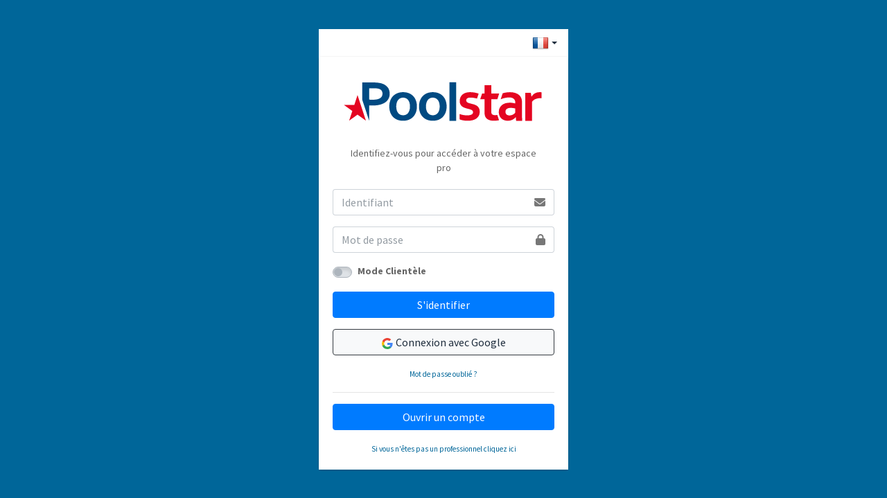

--- FILE ---
content_type: text/html; charset=utf-8
request_url: https://pro.poolstar.fr/Account/Login?ReturnUrl=%2f
body_size: 10903
content:

<!DOCTYPE html>
<html>
<head>
    <!-- Google Tag Manager -->
    <script>
        (function (w, d, s, l, i) {
            w[l] = w[l] || []; w[l].push({
                'gtm.start':
                    new Date().getTime(), event: 'gtm.js'
            }); var f = d.getElementsByTagName(s)[0],
                j = d.createElement(s), dl = l != 'dataLayer' ? '&l=' + l : ''; j.async = true; j.src =
                    'https://www.googletagmanager.com/gtm.js?id=' + i + dl; f.parentNode.insertBefore(j, f);
        })(window, document, 'script', 'dataLayer', 'GTM-W5D4LSWR');</script>
    <!-- End Google Tag Manager -->
    
    
    <!-- Google tag (gtag.js) -->
    
    
    <meta http-equiv="Content-Type" content="text/html; charset=utf-8" />
    <meta charset="utf-8">
    <meta http-equiv="X-UA-Compatible" content="IE=edge">
    <title>Connexion - Pro Poolstar</title>
    <!-- Tell the browser to be responsive to screen width -->
    <meta content="width=device-width, initial-scale=1, maximum-scale=1, user-scalable=no" name="viewport">
    <link rel="apple-touch-icon-precomposed" sizes="57x57" href="/Content/images/favicon/apple-touch-icon-57x57.png" />
    <link rel="apple-touch-icon-precomposed" sizes="114x114" href="/Content/images/favicon/apple-touch-icon-114x114.png" />
    <link rel="apple-touch-icon-precomposed" sizes="72x72" href="/Content/images/favicon/apple-touch-icon-72x72.png" />
    <link rel="apple-touch-icon-precomposed" sizes="144x144" href="/Content/images/favicon/apple-touch-icon-144x144.png" />
    <link rel="apple-touch-icon-precomposed" sizes="120x120" href="/Content/images/favicon/apple-touch-icon-120x120.png" />
    <link rel="apple-touch-icon-precomposed" sizes="152x152" href="/Content/images/favicon/apple-touch-icon-152x152.png" />
    <link rel="icon" type="image/png" href="/Content/images/favicon/favicon-32x32.png" sizes="32x32" />
    <link rel="icon" type="image/png" href="/Content/images/favicon/favicon-16x16.png" sizes="16x16" />
    <meta name="application-name" content="Poolstar" />
    <meta name="msapplication-TileColor" content="#FFFFFF" />
    <meta name="msapplication-TileImage" content="/Content/images/favicon/mstile-144x144.png" />
    <link href="/Scripts/lib/admin-lte/css/adminlte.min.css" rel="stylesheet" />
    <link href="/Content/site.min.css" rel="stylesheet" />

    <!-- Font Awesome -->
    <script src="https://kit.fontawesome.com/0ffbcbd01d.js" crossorigin="anonymous"></script>

    <!-- Google Font -->
    <link rel="stylesheet"
          href="https://fonts.googleapis.com/css?family=Source+Sans+Pro:300,400,600,700,300italic,400italic,600italic">
</head>
<body class="hold-transition login-page">
    <!-- Google Tag Manager (noscript) -->
    <noscript>
        <iframe src="https://www.googletagmanager.com/ns.html?id=GTM-W5D4LSWR"
                height="0" width="0" style="display:none;visibility:hidden"></iframe>
    </noscript>
    <!-- End Google Tag Manager (noscript) -->

    


<div class="login-box">
    <div class="nav-item dropdown bg-white d-flex justify-content-end">
        <a class="nav-link dropdown-toggle d-flex align-items-center" href="#" id="navbarLanguages" data-toggle="dropdown" aria-haspopup="true" aria-expanded="false">
            <img src="/Content/images/language/fr-FR_24x24.png" alt="FR-FR" />
        </a>
        <div class="dropdown-menu dropdown-menu-right" aria-labelledby="navbarLanguages">
                <a class="language dropdown-item" href="/de/Account/Login?ReturnUrl=/">
                    <img src="/Content/images/language/de_24x24.png" alt="Deutsch" />
                    Deutsch
                </a>
                <a class="language dropdown-item" href="/en/Account/Login?ReturnUrl=/">
                    <img src="/Content/images/language/en_24x24.png" alt="English" />
                    English
                </a>
                <a class="language dropdown-item" href="/es/Account/Login?ReturnUrl=/">
                    <img src="/Content/images/language/es_24x24.png" alt="Espa&#241;ol" />
                    Espa&#241;ol
                </a>
                <a class="language dropdown-item" href="/fr/Account/Login?ReturnUrl=/">
                    <img src="/Content/images/language/fr_24x24.png" alt="Fran&#231;ais" />
                    Fran&#231;ais
                </a>
                <a class="language dropdown-item" href="/it/Account/Login?ReturnUrl=/">
                    <img src="/Content/images/language/it_24x24.png" alt="Italiano" />
                    Italiano
                </a>
                <a class="language dropdown-item" href="/nl/Account/Login?ReturnUrl=/">
                    <img src="/Content/images/language/nl_24x24.png" alt="Nederlands" />
                    Nederlands
                </a>
                <a class="language dropdown-item" href="/pt/Account/Login?ReturnUrl=/">
                    <img src="/Content/images/language/pt_24x24.png" alt="Portugais" />
                    Portugais
                </a>
        </div>
    </div>

    <!-- /.login-logo -->
    <div class="card">
        <div class="card-body login-card-body">
            <div class="login-logo p-2">
                <a href="https://www.poolstar.fr" target="_blank">
                    <img src="/Content/images/poolstar.svg" />
                </a>
            </div>
            <p class="login-box-msg">Identifiez-vous pour acc&#233;der &#224; votre espace pro</p>

<form action="/Account/Login?ReturnUrl=%2F" method="post" role="form"><input name="__RequestVerificationToken" type="hidden" value="_riNY7NNuo2_Rua__PlNA6QmW5kqNKIDguNvF0lQwslKMnO45-et04HfEGjTo_z5AaZGKuZa-ULzx3uo3u_4odd6HHU1" />                <div class="mb-3">
                    <div class="input-group">
                        <input autocomplete="username" class="form-control" data-val="true" data-val-required="Le champ Email est requis." id="UserName" name="UserName" placeholder="Identifiant" type="text" value="" />
                        <div class="input-group-append">
                            <div class="input-group-text">
                                <span class="fas fa-envelope"></span>
                            </div>
                        </div>
                    </div>
                    <span class="field-validation-valid text-danger" data-valmsg-for="UserName" data-valmsg-replace="true"></span>

                </div>
                <div class="mb-3">
                    <div class="input-group">
                        <input autocomplete="current-password" class="form-control" data-val="true" data-val-required="Le champ Mot de passe est requis." id="Password" name="Password" placeholder="Mot de passe" type="password" />
                        <div class="input-group-append">
                            <div class="input-group-text">
                                <span class="fas fa-lock"></span>
                            </div>
                        </div>
                    </div>
                    <span class="field-validation-valid text-danger" data-valmsg-for="Password" data-valmsg-replace="true"></span>

                </div>
                <div class="mb-3">
                    <div class="custom-control custom-switch" data-toggle="tooltip" data-placement="top" title="Permet de masquer vos prix d&#39;achat en client&#232;le">
                        <input class="custom-control-input" data-val="true" data-val-required="Le champ PublicMode est requis." id="PublicMode" name="PublicMode" role="switch" type="checkbox" value="true" /><input name="PublicMode" type="hidden" value="false" />
                        <label class="custom-control-label" for="PublicMode">Mode Client&#232;le</label>
                    </div>
                </div>
                <div>
                    

                    <button type="submit" class="btn btn-primary btn-block">S&#39;identifier</button>
                </div>
                    <div class="mt-3 mb-2">
                        <a href="/Account/ExternalLogin?ReturnUrl=%2F" class="btn btn-block btn-light border border-dark">
                            <svg aria-hidden="true" class="native svg-icon iconGoogle" width="18" height="18" viewBox="0 0 18 18"><path fill="#4285F4" d="M16.51 8H8.98v3h4.3c-.18 1-.74 1.48-1.6 2.04v2.01h2.6a7.8 7.8 0 0 0 2.38-5.88c0-.57-.05-.66-.15-1.18Z"></path><path fill="#34A853" d="M8.98 17c2.16 0 3.97-.72 5.3-1.94l-2.6-2a4.8 4.8 0 0 1-7.18-2.54H1.83v2.07A8 8 0 0 0 8.98 17Z"></path><path fill="#FBBC05" d="M4.5 10.52a4.8 4.8 0 0 1 0-3.04V5.41H1.83a8 8 0 0 0 0 7.18l2.67-2.07Z"></path><path fill="#EA4335" d="M8.98 4.18c1.17 0 2.23.4 3.06 1.2l2.3-2.3A8 8 0 0 0 1.83 5.4L4.5 7.49a4.77 4.77 0 0 1 4.48-3.3Z"></path></svg>
                            Connexion avec Google
                        </a>
                    </div>
</form>
            
            <!-- /.social-auth-links -->
            <div class="text-center mt-3">
                <small><a href="/Account/ForgotPassword">Mot de passe oubli&#233; ?</a></small>
            </div>
            <hr />
            <div>
                <a class="btn btn-primary btn-block" href="/Registration">Ouvrir un compte</a>
            </div>
            <div class="text-center mt-3">
                <a href="https://www.poolstar.fr/"><small>Si vous n&#39;&#234;tes pas un professionnel cliquez ici</small></a>
            </div>
            
        </div>
        <!-- /.login-card-body -->
    </div>
    
</div>
<!-- /.login-box -->







    <!-- REQUIRED JS SCRIPTS -->
    <script src="/Scripts/lib/jquery/jquery.min.js"></script>
    <script src="/Scripts/lib/jquery-validate/jquery.validate.min.js"></script>
    <script src="/Scripts/lib/jquery-validate/localization/messages_fr.min.js"></script>
    <script src="/Scripts/lib/jquery-validate-unobtrusive/jquery.validate.unobtrusive.min.js"></script>
    <script src="https://cdn.jsdelivr.net/npm/popper.js@1.16.0/dist/umd/popper.min.js" integrity="sha384-Q6E9RHvbIyZFJoft+2mJbHaEWldlvI9IOYy5n3zV9zzTtmI3UksdQRVvoxMfooAo" crossorigin="anonymous"></script>
    <script src="https://stackpath.bootstrapcdn.com/bootstrap/4.5.0/js/bootstrap.min.js" integrity="sha384-OgVRvuATP1z7JjHLkuOU7Xw704+h835Lr+6QL9UvYjZE3Ipu6Tp75j7Bh/kR0JKI" crossorigin="anonymous"></script>

    <script src="/Scripts/lib/select2/js/select2.full.min.js"></script>
    <link href="/Scripts/lib/select2/css/select2.min.css" rel="stylesheet" />
    <script src="/Scripts/lib/typeaheadjs/typeahead.bundle.min.js"></script>
    <link href="/Scripts/lib/select2-bootstrap4-theme/select2-bootstrap4.min.css" rel="stylesheet" /><!-- Spécifique à AdminLte -->

    <script src="/Scripts/site.min.js?v=20250623"></script>
    <script src="/Scripts/helpers.min.js?v=20250623"></script>
    <script src="/Scripts/bsp.alert.min.js?v=20250623"></script>

    


</body>
</html>



--- FILE ---
content_type: text/css
request_url: https://pro.poolstar.fr/Content/site.min.css
body_size: 71352
content:
body{font-size:14px;}.yellow{color:#ffd500;}.fs12{font-size:1.2em;}a{color:#069;}a:hover{color:#0099e5;}.register-logo img,.logo-lg img{filter:brightness(0) invert(1);}.product-image img{margin:auto;display:block;}.owl-carousel .product-image-thumb{height:120px;width:120px;margin:auto;}.owl-carousel .product-image-thumb img{max-height:100%;width:auto;margin:auto;}.owl-carousel .nav-btn{position:absolute;width:20px;top:55px;}.owl-carousel .next-slide{right:-13px;}.owl-carousel .prev-slide{left:-22px;}.owl-dots{display:none;}@media(max-width:1299px){.owl-carousel .next-slide{right:0;}.owl-carousel .prev-slide{left:0;}}.table-items-list{line-height:1.4em;}.table-items-list>div{font-size:.8em;height:1.3em;overflow:hidden;}.date-range{cursor:pointer;}.dot{float:left;display:inline-block;background-color:#212529;color:#fff;font-size:1.4rem;line-height:2rem;width:2rem;height:2rem;border-radius:50%;text-align:center;}.dot.primary{background-color:#069;}.dot.secondary{background-color:#e40521;}.scrollToTop{display:none;z-index:1000;position:fixed;bottom:25px;right:100px;cursor:pointer;padding:10px 16px;line-height:1em;font-size:2em;color:#666;border-radius:5px;background-color:rgba(255,255,255,.5);-webkit-box-shadow:0 0 0 1px #dadada inset,0 0 0 5px transparent;box-shadow:0 0 0 1px #dadada inset,0 0 0 5px transparent;-webkit-transition:.3s background-color;transition:.3s background-color;}.scrollToTop:hover{background-color:rgba(255,255,255,.9);}.custom-radio input[type="radio"]{display:none;}.custom-radio input[type="radio"]:checked+label{font-weight:bold;background-color:#069;}.badgee{padding:.125rem .25rem;border-radius:.125rem;white-space:nowrap;color:#fff;background-color:#666;text-align:center;font-size:.875rem;}.badgee.tiny{display:inline-block;}.badgee a{color:#fff;padding:2px 4px;line-height:16px;}.badgee img{vertical-align:middle;}#overlay{position:fixed;top:0;left:0;z-index:100;width:100%;height:100%;display:none;background:rgba(0,0,0,.6);}.cv-spinner{height:100%;display:flex;justify-content:center;align-items:center;}.spinner{width:40px;height:40px;border:4px #ddd solid;border-top:4px #2e93e6 solid;border-radius:50%;animation:sp-anime .8s infinite linear;}@keyframes sp-anime{100%{transform:rotate(360deg);}}.brand-link{padding-top:.3rem!important;padding-bottom:.1rem!important;}.text-sm .btn-sm{font-size:.875rem!important;}.text-sm .btn-xs{font-size:.75rem!important;}[class*=sidebar-dark-]{background-color:#069;background-color:#005580;}[class*=sidebar-dark-] .brand-link{border-color:#ddd;}.control-sidebar-dark{background:#069;}.control-sidebar-dark .btn{color:#1f2d3d;}.control-sidebar-dark .btn:hover{color:#1f2d3d;}.main-btn,.primary-btn,.cancel-btn{display:inline-block;padding:10px 15px;text-transform:uppercase;font-weight:700;border:0;-webkit-transition:.3s all;transition:.3s all;}.icon-btn.main-btn,.icon-btn.primary-btn{width:30px;height:30px;line-height:30px;text-align:center;padding:0;border:0;}.main-btn{color:#30323a;background-color:#fff;-webkit-box-shadow:0 0 0 1px #dadada inset,0 0 0 6px transparent;box-shadow:0 0 0 1px #dadada inset,0 0 0 6px transparent;}.main-btn:hover,.main-btn:focus{color:#069;-webkit-box-shadow:0 0 0 1px #069 inset,0 0 0 0 #069;box-shadow:0 0 0 1px #069 inset,0 0 0 0 #069;}.primary-btn{color:#fff;background-color:#069;}.primary-btn:hover,.primary-btn:focus{color:#fff;background-color:#30323a;}.cancel-btn{color:#fff;background-color:#dadada;}.cancel-btn:hover,.cancel-btn:focus{color:#fff;background-color:#30323a;}.contactdev{z-index:1000;position:fixed;bottom:0;right:10%;}.contactdev .btn-danger{font-size:.85em;border-radius:.25rem .25rem 0 0;}.contactdev .btn-danger i{margin-right:6px;}.validation-summary-errors.alert ul{list-style:none;margin:0;padding:0;}.input{width:100%;height:30px;padding:0 10px;border:0;background-color:transparent;-webkit-box-shadow:0 0 0 1px #dadada inset,0 0 0 5px transparent;box-shadow:0 0 0 1px #dadada inset,0 0 0 5px transparent;-webkit-transition:.3s all;transition:.3s all;}.input:focus{-webkit-box-shadow:0 0 0 1px #069 inset,0 0 0 0 #069;box-shadow:0 0 0 1px #069 inset,0 0 0 0 #069;}textarea.input{padding:10px;}.input-checkbox .caption{max-height:0;overflow:hidden;-webkit-transition:.3s max-height;transition:.3s max-height;}.input-checkbox>label{color:#30323a;}.input-checkbox input[type="checkbox"]:checked+label+.caption,.input-checkbox input[type="radio"]:checked+label+.caption{max-height:50px;-webkit-transition:.3s max-height;transition:.3s max-height;}.rounded-top-0{border-top-right-radius:0;border-top-left-radius:0;}.rounded-bottom-0{border-bottom-right-radius:0;border-bottom-left-radius:0;}.card-primary.collapsed-card .card-header{border-radius:.25rem;}.custom-file-input~.custom-file-label::after{content:"Chercher";}#accordion .card .card-header{border:0;-webkit-box-shadow:0 0 20px 0 rgba(213,213,213,.5);box-shadow:0 0 20px 0 rgba(213,213,213,.5);border-radius:2px;padding:0;}#accordion .card .card-header .btn-header-link{display:block;text-align:left;padding:10px;}#accordion .card .card-header .btn-header-link:after{content:"";font-family:'Font Awesome 6 Pro';font-weight:900;float:right;}#accordion .card .card-header .btn-header-link.collapsed:after{content:"";}.loader{display:none;text-align:center;}.lds-ring{display:inline-block;position:relative;width:64px;height:64px;}.lds-ring div{box-sizing:border-box;display:block;position:absolute;width:51px;height:51px;margin:6px;border:6px solid #cef;border-radius:50%;animation:lds-ring 1.2s cubic-bezier(.5,0,.5,1) infinite;border-color:#cef transparent transparent transparent;}.lds-ring div:nth-child(1){animation-delay:-.45s;}.lds-ring div:nth-child(2){animation-delay:-.3s;}.lds-ring div:nth-child(3){animation-delay:-.15s;}@keyframes lds-ring{0%{transform:rotate(0deg);}100%{transform:rotate(360deg);}}.tinyloader{text-align:left;}.tinyloader .lds-ring{width:16px;height:16px;}.tinyloader .lds-ring div{width:14px;height:14px;margin:4px;border-width:4px;}.select2-dropdown{box-shadow:inset 0 10px 10px rgba(0,0,0,.075),0 4px 4px rgba(0,0,0,.6);}.validation-summary-valid.alert-danger{display:none;}[data-toggle="collapse"].collapsed .if-not-collapsed{display:none;}[data-toggle="collapse"]:not(.collapsed) .if-collapsed{display:none;}.status-indicator-on{position:relative;display:inline-block;width:13px;height:13px;border-radius:50%;background-color:#218838;}.status-indicator-on::after{content:'';position:absolute;top:0;left:0;height:100%;width:100%;background-color:#218838;border-radius:50%;animation:pulse-effect 1s ease-in-out infinite;}.status-indicator-off{position:relative;display:inline-block;width:13px;height:13px;border-radius:50%;background-color:#eee;}.status-indicator-error{position:relative;display:inline-block;width:13px;height:13px;border-radius:50%;background-color:#dc3545;}.status-indicator-error::after{content:'';position:absolute;top:0;left:0;height:100%;width:100%;background-color:#dc3545;border-radius:50%;animation:pulse-effect 1s ease-in-out infinite;}.tooltip{top:0;}@keyframes pulse-effect{0%{transform:scale(.5);opacity:1;}100%{transform:scale(2);opacity:0;}}.tt-hint{color:#999;}.tt-menu{width:600px;margin:2px 0;padding:8px 0;background-color:#fff;border:1px solid #ccc;border:1px solid rgba(0,0,0,.2);-webkit-border-radius:4px;-moz-border-radius:4px;border-radius:4px;-webkit-box-shadow:0 5px 10px rgba(0,0,0,.2);-moz-box-shadow:0 5px 10px rgba(0,0,0,.2);box-shadow:0 5px 10px rgba(0,0,0,.2);}@media screen and (max-width:768px){.tt-menu{width:465px;}}.tt-menu .empty-message{padding:3px 20px;font-size:16px;line-height:22px;}.tt-suggestion{display:flex;align-items:center;padding:3px 20px;font-size:16px;line-height:22px;}.tt-suggestion:hover{cursor:pointer;color:#fff;background-color:#069;}.tt-suggestion.tt-cursor{color:#fff;background-color:#0097cf;}.tt-suggestion .bloc-img{width:50px;height:50px;text-align:center;margin-right:10px;}.tt-suggestion .bloc-img img{max-width:50px;max-height:50px;}.tt-suggestion .bloc-text{display:flex;flex-direction:column;}.tt-suggestion .bloc-text p{margin:0;}.gist{font-size:14px;}#app-modal-container{z-index:1050;position:fixed;top:0;right:0;width:100%;}@media screen and (min-width:576px){#app-modal-container{width:100%;}}@media screen and (min-width:768px){#app-modal-container{width:50%;}}@media screen and (min-width:992px){#app-modal-container{width:30%;}}#app-modal-container .modal-info-box,#app-modal-container .modal-warning-box{border-radius:4px;padding:10px 16px;color:#fff;background-color:#80c200;font-size:14px;font-weight:bold;margin:10px;box-shadow:0 4px 8px 0 rgba(0,0,0,.2),0 6px 20px 0 rgba(0,0,0,.19);-webkit-animation-name:animatetop;-webkit-animation-duration:.4s;animation-name:animatetop;animation-duration:.4s;}#app-modal-container .modal-info-box .close,#app-modal-container .modal-warning-box .close{color:#fff;float:right;font-size:16px;font-weight:bold;}#app-modal-container .modal-info-box .close:hover,#app-modal-container .modal-warning-box .close:hover,#app-modal-container .modal-info-box .close:focus,#app-modal-container .modal-warning-box .close:focus{color:#000;text-decoration:none;cursor:pointer;}#app-modal-container .modal-warning-box{background-color:#e80000;}@-webkit-keyframes animatetop{from{top:-300px;opacity:0;}to{top:10px;opacity:1;}}@keyframes animatetop{from{top:-300px;opacity:0;}to{top:10px;opacity:1;}}.badge-xs{font-size:50%;vertical-align:middle;}.badge-xl{font-size:105%;}.login-page,.register-page{background:#069;}.table{width:100%;box-shadow:0 1px 3px rgba(0,0,0,.2);display:table;}.table tr.active{background:#a5d1e1!important;}.table-row{display:table-row;}.table-row:nth-of-type(odd){background:rgba(0,0,0,.05);}.table-row.header{font-weight:900;background:#fff;color:#000;}.table-row.header .table-cell{border-bottom:.05rem solid #dee2e6;}@media screen and (max-width:580px){.table-row{padding:8px 0;display:block;}.table-row.header{display:none;}.table-row.header .table-cell{display:none;}}.table-cell{border-top:.05rem solid #dee2e6;padding:.75rem;display:table-cell;}@media screen and (max-width:580px){.table-cell{padding:2px 16px;display:block;font-size:1.1rem;border:0 none;}.table-cell:before{margin-top:.4rem;content:attr(data-title);min-width:98px;font-size:.7rem;line-height:.9rem;font-weight:bold;text-transform:uppercase;color:#969696;display:block;}}.table-cell .button-label{display:none;margin-left:6px;font-size:.85rem;vertical-align:middle;}@media screen and (max-width:580px){.table-cell .button-label{display:inline;}.table-cell .button-contact{margin:5px 0 5px 5px;}}.badgee.Quotation,.badgee.QuotationToCheck,.badgee.orange{color:#fff;background-color:#ff6a00;}.badgee.New,.badgee.NewToCheck,.badgee.yellow{color:#fff;background-color:#ffd800;}.badgee.Cancelled,.badgee.red{color:#fff;background-color:#f7301a;}.badgee.Validated,.badgee.green{color:#fff;background-color:#04d615;}.badgee.Complete,.badgee.blue{color:#fff;background-color:#00a2d1;}.badgee.grey{color:#fff;background-color:#808080;}.badgee.New{color:#fff;background-color:#ffb400;}.badgee.NewToComplete{color:#fff;background-color:#18d7c3;}.badgee.WaitSupportCallBack{color:#fff;background-color:#ff4e00;}.badgee.InProgress{color:#fff;background-color:#4a9904;}.badgee.InProgress.WaitResponse{color:#fff;background-color:#ff8400;}.badgee.WaitCustomerEquipment{color:#fff;background-color:#32cd32;}.badgee.WaitCustomerEquipmentPause{color:#fff;background-color:#32cd32;}.badgee.WaitVideoAssistance{color:#fff;background-color:#6f3088;}.badgee.WaitResolving{color:#fff;background-color:#6f3088;}.badgee.WaitSpareParts{color:#fff;background-color:#ff31d6;}.badgee.WaitQuotationValidation{color:#fff;background-color:#ff31d6;}.badgee.RepairInProgress{color:#fff;background-color:#ff006c;}.badgee.WaitForRepair{color:#fff;background-color:#ff3c96;}.badgee.WaitForRepairOnSite{color:#fff;background-color:#ff5096;}.badgee.Repaired{color:#fff;background-color:#32cd32;}.badgee.WaitForClose{color:#fff;background-color:#179fff;}.badgee.Closed{color:#fff;background-color:#1f407e;}:root{--status-indicator-size:10px;--status-indicator-animation-duration:2s;--status-indicator-color:#d8e2e9;--status-indicator-color-semi:rgba(216,226,233,.5);--status-indicator-color-transparent:rgba(216,226,233,0);--status-indicator-color-active:#0095ff;--status-indicator-color-active-semi:rgba(0,149,255,.5);--status-indicator-color-active-transparent:rgba(0,149,255,0);--status-indicator-color-positive:#4bd28f;--status-indicator-color-positive-semi:rgba(75,210,143,.5);--status-indicator-color-positive-transparent:rgba(75,210,143,0);--status-indicator-color-intermediary:#fa0;--status-indicator-color-intermediary-semi:rgba(255,170,0,.5);--status-indicator-color-intermediary-transparent:rgba(255,170,0,0);--status-indicator-color-negative:#ff4d4d;--status-indicator-color-negative-semi:rgba(255,77,77,.5);--status-indicator-color-negative-transparent:rgba(255,77,77,0);--status-indicator-color-off:#4d4d4d;--status-indicator-color-off-semi:rgba(77,77,77,.5);--status-indicator-color-off-transparent:rgba(77,77,77,0);}@keyframes status-indicator-pulse{0%{box-shadow:0 0 0 0 var(--status-indicator-color-semi);}70%{box-shadow:0 0 0 var(--status-indicator-size) var(--status-indicator-color-transparent);}100%{box-shadow:0 0 0 0 var(--status-indicator-color-transparent);}}@keyframes status-indicator-pulse-active{0%{box-shadow:0 0 0 0 var(--status-indicator-color-active-semi);}70%{box-shadow:0 0 0 var(--status-indicator-size) var(--status-indicator-color-active-transparent);}100%{box-shadow:0 0 0 0 var(--status-indicator-color-active-transparent);}}@keyframes status-indicator-pulse-positive{0%{box-shadow:0 0 0 0 var(--status-indicator-color-positive-semi);}70%{box-shadow:0 0 0 var(--status-indicator-size) var(--status-indicator-color-positive-transparent);}100%{box-shadow:0 0 0 0 var(--status-indicator-color-positive-transparent);}}@keyframes status-indicator-pulse-intermediary{0%{box-shadow:0 0 0 0 var(--status-indicator-color-intermediary-semi);}70%{box-shadow:0 0 0 var(--status-indicator-size) var(--status-indicator-color-intermediary-transparent);}100%{box-shadow:0 0 0 0 var(--status-indicator-color-intermediary-transparent);}}@keyframes status-indicator-pulse-negative{0%{box-shadow:0 0 0 0 var(--status-indicator-color-negative-semi);}70%{box-shadow:0 0 0 var(--status-indicator-size) var(--status-indicator-color-negative-transparent);}100%{box-shadow:0 0 0 0 var(--status-indicator-color-negative-transparent);}}@keyframes status-indicator-pulse-off{0%{box-shadow:0 0 0 0 var(--status-indicator-color-off-semi);}70%{box-shadow:0 0 0 var(--status-indicator-size) var(--status-indicator-color-off-transparent);}100%{box-shadow:0 0 0 0 var(--status-indicator-color-off-transparent);}}status-indicator{display:inline-block;border-radius:50%;cursor:pointer;width:var(--status-indicator-size);height:var(--status-indicator-size);background-color:var(--status-indicator-color);}status-indicator[pulse]{animation-name:status-indicator-pulse;animation-duration:var(--status-indicator-animation-duration);animation-timing-function:ease-in-out;animation-iteration-count:infinite;animation-direction:normal;animation-delay:0;animation-fill-mode:none;}status-indicator[active]{background-color:var(--status-indicator-color-active);}status-indicator[active][pulse]{animation-name:status-indicator-pulse-active;}status-indicator[positive]{background-color:var(--status-indicator-color-positive);animation-name:status-indicator-pulse-positive;}status-indicator[positive][pulse]{animation-name:status-indicator-pulse-positive;}status-indicator[intermediary]{background-color:var(--status-indicator-color-intermediary);}status-indicator[intermediary][pulse]{animation-name:status-indicator-pulse-intermediary;}status-indicator[negative]{background-color:var(--status-indicator-color-negative);animation-name:status-indicator-pulse-negative;}status-indicator[negative][pulse]{animation-name:status-indicator-pulse-negative;}status-indicator[off]{background-color:var(--status-indicator-color-off);animation-name:status-indicator-pulse-off;}status-indicator[off][pulse]{animation-name:status-indicator-pulse-off;}.heat-balance .recommended-power{background-color:#ffa200;border-radius:.25em;font-size:1.8em;color:#fff;}.heat-balance .recommended-device .table{box-shadow:initial;}.heat-balance .recommended-device th{border-bottom:0!important;border-top:0!important;padding:0 20px;vertical-align:middle;}.heat-balance .recommended-device th.image{padding:20px!important;}#HeatBalanceForm .month-slider-wrapper .shortcuts{font-size:.8em;float:right;list-style:none;padding:0;}#HeatBalanceForm .month-slider-wrapper .shortcuts li{float:left;padding:6px;border:1px solid #0062cc;border-right:0;margin:0;}#HeatBalanceForm .month-slider-wrapper .shortcuts li:nth-child(1){border-radius:5px 0 0 5px;}#HeatBalanceForm .month-slider-wrapper .shortcuts li:nth-child(4){border-right:1px solid #0062cc;border-radius:0 5px 5px 0;}#HeatBalanceForm .month-slider-wrapper .shortcuts li:hover{cursor:pointer;background-color:#3395ff;}#HeatBalanceForm .month-slider-wrapper .shortcuts li.active{background-color:#007bff;color:#fff;}#HeatBalanceForm .month-slider-wrapper .noUi-horizontal{height:11px;}#HeatBalanceForm .month-slider-wrapper .noUi-horizontal .noUi-connect{background-color:#007bff;border:2px solid #0062cc;box-shadow:none;}#HeatBalanceForm .month-slider-wrapper .noUi-horizontal .noUi-tooltip{white-space:nowrap;}#HeatBalanceForm .month-slider-wrapper .noUi-horizontal .noUi-pips{top:40%;}#HeatBalanceForm .month-slider-wrapper .noUi-horizontal .noUi-pips .noUi-marker{display:none;}#HeatBalanceForm .month-slider-wrapper .noUi-horizontal .noUi-pips .noUi-value{font-size:.8em;}#HeatBalanceForm .month-slider-wrapper .noUi-horizontal .noUi-handle{font-size:.8em;background-color:#007bff;box-shadow:none;border:2px solid #0062cc;border-radius:15px;width:20px;height:20px;}#HeatBalanceForm .month-slider-wrapper .noUi-horizontal .noUi-handle:before,#HeatBalanceForm .month-slider-wrapper .noUi-horizontal .noUi-handle:after{display:none;}#HeatBalanceForm .month-slider-wrapper .noUi-horizontal .noUi-pips-horizontal{left:5px;width:106%;}#HeatBalanceForm .month-slider-wrapper .slider{margin:70px 0;}#HeatBalanceForm .sample-submit-data{display:none;}#HeatBalanceForm .PeriodUse{margin-top:10px;}#HeatBalanceForm .PeriodUse .form-group{display:flex;align-items:center;}#HeatBalanceForm .PeriodUse .form-group span{margin-right:10px;}#HeatBalanceForm .nav.nav-tabs{width:100%;}#HeatBalanceForm #months-container{display:flex;flex-wrap:wrap;gap:10px;}#HeatBalanceForm #months-container .month-block{flex:1 0 calc(25% - 10px);display:flex;align-items:center;justify-content:center;border:1px solid #ccc;border-radius:5px;}#HeatBalanceForm #months-container .month-block input{display:none;}#HeatBalanceForm #months-container .month-block label{font-weight:500;cursor:pointer;padding:10px;width:100%;text-align:center;margin:0;}#HeatBalanceForm #months-container .month-block:has(input:checked){background-color:#0062cc;color:#fff;}#HeatBalanceForm #months-container .month-block:has(input:disabled){background-color:#e9ecef;}#HeatBalanceForm #months-container .month-block:has(input:disabled) label{cursor:not-allowed;}#HeatBalanceForm #total-drains{margin:10px 0 20px 0;font-weight:bold;}#HeatBalanceModel{text-align:center;}#HeatBalanceModel h1{font-size:30px;margin:20px 0 30px 0;text-transform:uppercase;font-weight:bold;color:#005580;}#HeatBalanceModel .choice{background-color:#fff;border-radius:10px;box-shadow:0 4px 6px rgba(0,0,0,.1);margin:20px;transition:transform .2s;display:inline-block;overflow:hidden;}#HeatBalanceModel .choice:hover{transform:scale(1.05);}#HeatBalanceModel .choice a{text-decoration:none;color:inherit;display:block;}#HeatBalanceModel .choice a img{width:700px;height:350px;object-fit:cover;}#HeatBalanceModel .choice a .choice-text{padding:20px;background-color:#005580;color:#fff;}#HeatBalanceChoice .product-single{height:310px;}#HeatBalanceChoice .product-single.ShopAccess{height:400px;}#HeatBalanceChoice .product-single i{font-size:.75rem;z-index:1;position:relative;cursor:pointer;padding:5px;}#HeatBalanceChoice .product-single .checkbox{position:absolute;top:15px;right:15px;-webkit-appearance:none;-moz-appearance:none;cursor:pointer;background:#e2ebf6;border-radius:50%;height:2em;margin:0;margin-left:auto;flex:none;outline:0;transition:all .2s;width:2em;}#HeatBalanceChoice .product-single .checkbox:after{border:2px solid #fff;border-top:0;border-left:0;content:'';display:block;height:1em;left:.725em;position:absolute;top:.32em;transform:rotate(45deg);width:.5em;}#HeatBalanceChoice .product-single .checkbox:focus{box-shadow:0 0 0 2px rgba(100,193,117,.6);}#HeatBalanceChoice .product-single .checkbox:checked{background:#64c175;border-color:#64c175;}#HeatBalanceChoice .product-single .checkbox-control_target{bottom:0;cursor:pointer;left:0;opacity:0;position:absolute;right:0;top:0;z-index:1;}#support #ClickToCall{position:fixed;bottom:10px;right:10px;z-index:3;}#support #ClickToCall #btnOpen{float:right;background-color:#17a2b8;border:2px solid #fff;color:#fff;height:50px;width:50px;border-radius:50%;box-shadow:rgba(99,99,99,.2) 0 2px 8px 0;}#support #ClickToCall #FormPopup{display:none;}#support #ClickToCall #FormPopup .card-header{background-color:#17a2b8;color:#fff;display:flex;justify-content:space-between;align-items:center;padding:16px;}#support #ClickToCall #FormPopup .card-header h5{margin-bottom:0;}#support #ClickToCall #FormPopup .card-header .close-button{color:#fff;background-color:transparent;padding:0;border:0;font-size:1.5rem;font-weight:700;line-height:1;text-shadow:0 1px 0 #fff;opacity:.5;}#support #ClickToCall #FormPopup .card-header .close-button:hover{opacity:.75;}#support #ClickToCall #FormPopup .card-header::after{content:none;}#support .card-header::after{content:none;}#support .help-container .question{font-size:1.25rem;font-weight:700;margin-bottom:25px;}#support .help-container .answer-container{display:flex;justify-content:center;align-items:center;flex-wrap:wrap;text-align:center;}#support .help-container .answer-container .answer{display:flex;flex-direction:column;justify-content:center;align-items:center;background:#005580;color:#fff;font-weight:bold;border:1px solid #004a80;width:210px;height:210px;margin:20px;padding:20px;cursor:pointer;transition:all .2s linear;}#support .help-container .answer-container .answer img{max-width:75px;padding-bottom:10px;}#support .help-container .answer-container .answer:hover{background:#fff;color:#005580;}#support .help-container .answer-container .answer:hover img{filter:invert(48%) sepia(36%) saturate(5648%) hue-rotate(189deg) brightness(43%) contrast(101%);}#support .answer-container{display:flex;justify-content:center;align-items:center;flex-wrap:wrap;}#support .answer-container .answer{display:flex;flex-direction:column;justify-content:center;align-items:center;text-align:center;background:#005580;color:#fff;font-weight:bold;border:1px solid #004a80;width:210px;height:210px;margin:20px;padding:20px;cursor:pointer;transition:all .2s linear;}#support .answer-container .answer img{max-width:75px;padding-bottom:10px;}#support .answer-container .answer:hover{background:#fff;color:#005580;}#support .answer-container .answer:hover img{filter:invert(48%) sepia(36%) saturate(5648%) hue-rotate(189deg) brightness(43%) contrast(101%);}#support #overlay{position:absolute;top:0;left:0;width:100%;height:100%;background:rgba(0,0,0,.5);display:none;z-index:1;}#support #card-rating #submitRating{margin-left:auto;}#support #modalRating{text-align:center;position:absolute;top:50%;left:50%;transform:translate(-50%,-50%);background:#fff;color:#005287;padding:30px;box-shadow:0 4px 6px rgba(0,0,0,.1);border-radius:8px;display:none;z-index:2;}#support #modalRating h5{position:relative;font-size:28px;font-weight:900;text-transform:uppercase;margin:0 0 30px;padding-bottom:8px;}#support #modalRating h5:after{content:"";position:absolute;left:0;right:0;margin:auto;bottom:-1.5px;height:2px;width:100px;background-color:#005287;}#support #modalRating #closeModal{position:absolute;top:10px;right:10px;background:none;border:0;font-size:20px;cursor:pointer;color:#333;z-index:3;}#support #modalRating #submitRating{margin:auto;}#support #submitRating{display:block;font-size:14px;}#support .rating{display:flex;justify-content:center;color:#999;}#support .rating .star{font-size:2rem;cursor:pointer;color:#ccc;transition:color .3s;}#support .rating .star.selected{color:#ffd700!important;}#support .rating .star.semi-selected{color:rgba(255,215,0,.5);}#support .rating .starResult{font-size:2rem;color:#ccc;}#support .rating .starResult.selected{color:#ffd700;}#home-support{background:url("images/support/background1.png") no-repeat;background-size:cover;min-height:83.9vh;margin:-15px -.5rem 0 -.5rem;display:flex;justify-content:center;align-items:center;padding:25px 0;}#home-support .col-md{display:flex;}#home-support .item{flex-direction:column;display:flex;margin:0 12px;}#home-support .item .header{display:flex;align-items:center;justify-content:center;background:rgba(244,246,249,.75);border-top-left-radius:10px;border-top-right-radius:10px;min-height:250px;margin-bottom:6px;}#home-support .item .block{padding:50px 30px 30px 30px;flex:1;display:flex;flex-direction:column;}#home-support .item .block h5{margin-bottom:30px;}#home-support .item .block .body{background:rgba(0,64,97,.8);color:#fff;}#home-support .item .block .table-responsive table{box-shadow:none;margin-bottom:50px;}#home-support .item .block .table-responsive table tr.link{cursor:pointer;}#home-support .item .block .link{margin-top:auto;}#home-support .block{background:rgba(0,64,97,.8);color:#fff;padding:30px;border-bottom-left-radius:10px;border-bottom-right-radius:10px;text-align:center;}#home-support .block h5{font-size:22px;font-weight:bold;text-transform:uppercase;}#home-support .block.row{justify-content:center;align-items:center;margin:0 12px;}#home-support .services-reserved{background:#ffc107;color:#fff;text-align:center;font-weight:bold;text-transform:uppercase;font-size:16px;padding:5px;margin:20px 12px 0 12px;}#home-support .service-available,#home-support .service-available-mobile{display:block;color:#86cdf1;font-style:italic;font-size:14px;max-width:170px;margin:20px auto 0 auto;}#home-support .btn{font-size:18px;font-weight:bold;text-transform:uppercase;padding:10px 20px;line-height:20px;max-width:255px;width:100%;}#home-support hr{border:1px solid;width:100%;margin:32px 0;}#new-support{background:url("images/support/background1.png") no-repeat;background-size:cover;display:flex;justify-content:center;align-items:center;min-height:83.9vh;padding:50px 50px 30px 0;margin:-15px -.5rem 0 -.5rem;}#new-support.video{background:url("images/support/background3.png") no-repeat;background-size:cover;}#new-support.phone{background:url("images/support/background2.png") no-repeat;background-size:cover;}#new-support .container{margin-left:50px;}#new-support #NewTicketForm #tab-title,#new-support #PhoneCallForm #tab-title{background:rgba(0,64,97,.8);color:#fff;text-transform:uppercase;padding:10px 20px;border-top-left-radius:10px;border-top-right-radius:10px;display:inline-block;}#new-support #NewTicketForm #tab-title h5,#new-support #PhoneCallForm #tab-title h5{font-size:22px;font-weight:bold;margin:0;}#new-support #NewTicketForm .tab,#new-support #PhoneCallForm .tab{display:none;}#new-support #NewTicketForm .card,#new-support #PhoneCallForm .card{background:rgba(255,255,255,.9);}#new-support #NewTicketForm .card .card-header,#new-support #PhoneCallForm .card .card-header{border-top-left-radius:0;}#new-support #NewTicketForm .steps,#new-support #PhoneCallForm .steps{display:none;align-items:center;justify-content:center;text-align:center;margin:20px 0;}#new-support #NewTicketForm .steps .step,#new-support #PhoneCallForm .steps .step{display:flex;align-items:center;justify-content:center;height:30px;width:30px;margin:0 2px;background-color:#bbb;border:0;border-radius:50%;opacity:.5;}#new-support #NewTicketForm .steps .step.active,#new-support #PhoneCallForm .steps .step.active{opacity:1;}#new-support #NewTicketForm .steps .step.finish,#new-support #PhoneCallForm .steps .step.finish{background-color:#04aa6d;color:#fff;}#new-support #NewTicketForm #controls,#new-support #PhoneCallForm #controls{display:flow-root;padding-bottom:20px;}#new-support #NewTicketForm #controls #nextBtn,#new-support #PhoneCallForm #controls #nextBtn{float:right;}#new-support #NewTicketForm #PlanningVideoAssistance .datetime-picker .day .timeslot,#new-support #PhoneCallForm #PlanningVideoAssistance .datetime-picker .day .timeslot{background:#fff;}#new-support #NewTicketForm #PlanningVideoAssistance .datetime-picker .day .timeslot.active,#new-support #PhoneCallForm #PlanningVideoAssistance .datetime-picker .day .timeslot.active{background:#17a2b8;}#new-support #PhoneCallForm{max-width:700px;}#new-support #PhoneCallForm .card{text-align:center;}#new-support #PhoneCallForm .card .ddlDate{display:flex;justify-content:center;}#new-support #PhoneCallForm .card .ddlDate select{max-width:150px;}#new-support #PhoneCallForm .card #PhoneCall_StartDate{visibility:hidden;position:absolute;width:0;}#new-support #loader{color:#fff;}#video-support #VideoAssistanceModalEditor .modal-header{background-color:#17a2b8;color:#fff;}#video-support #VideoAssistanceModalEditor .modal-header .close{color:#fff;}#video-support #VideoAssistanceModalEditor .modal-footer{padding:15px 0 0 0;}#video-support #PlanningVideoAssistance .datetime-picker{text-align:center;}#video-support #PlanningVideoAssistance .datetime-picker .day{padding:0;}#video-support #PlanningVideoAssistance .datetime-picker .day .date .weekday{display:block;text-transform:capitalize;font-weight:bold;}#video-support #PlanningVideoAssistance .datetime-picker .day .timeslot{background:#f6f7f8;padding:5px;margin:5px 2.5px;cursor:pointer;}#video-support #PlanningVideoAssistance .datetime-picker .day .timeslot.active{background:#17a2b8;color:#fff;}#video-support #PlanningVideoAssistance .datetime-picker .owl-nav{display:flex;justify-content:space-between;position:absolute;top:12px;width:100%;}#video-support #PlanningVideoAssistance .datetime-picker .owl-nav button{outline:0;}#video-support #textDate{display:grid;text-align:center;padding:5px;margin:0 2px;}#video-support #textDate #resultDate{font-weight:bold;}#video-support #textDate #resultDate:first-letter {text-transform:uppercase;}#video-support #StartDate,#video-support #VideoAssistance_StartDate{visibility:hidden;position:absolute;width:0;}#phone-support #PhoneCallModalEditor .modal-header{background-color:#17a2b8;color:#fff;}#phone-support #PhoneCallModalEditor .modal-header .close{color:#fff;}#phone-support #PhoneCallModalEditor .modal-footer{padding:15px 0 0 0;}#phone-support #PhoneCallForm{text-align:center;}#phone-support #PhoneCallForm .ddlDate{display:flex;justify-content:center;}#phone-support #PhoneCallForm .ddlDate select{max-width:150px;}#phone-support #PhoneCallForm #PhoneCall_StartDate{visibility:hidden;position:absolute;width:0;}@media(min-width:1199px){#video-support #PlanningVideoAssistance .datetime-picker .owl-nav{display:none;}}@media(min-width:576px){#home-support .service-available-mobile{display:none;}}@media(max-width:1199px){#home-support .item .block{margin-bottom:25px;}}@media(max-width:575px){#new-support{padding:50px 25px 30px 0;}#new-support .container{margin-left:25px;}#home-support .item .header{display:none;}#home-support .item .block{margin-bottom:25px;}#home-support .item .block .table-responsive table{margin-bottom:20px;}#home-support .block .image{display:none;}}@font-face{font-family:'Montserrat';font-style:italic;font-weight:100;font-display:swap;src:url(https://fonts.gstatic.com/s/montserrat/v31/JTUFjIg1_i6t8kCHKm459Wx7xQYXK0vOoz6jq6R8aX8.ttf) format('truetype');}@font-face{font-family:'Montserrat';font-style:italic;font-weight:200;font-display:swap;src:url(https://fonts.gstatic.com/s/montserrat/v31/JTUFjIg1_i6t8kCHKm459Wx7xQYXK0vOoz6jqyR9aX8.ttf) format('truetype');}@font-face{font-family:'Montserrat';font-style:italic;font-weight:300;font-display:swap;src:url(https://fonts.gstatic.com/s/montserrat/v31/JTUFjIg1_i6t8kCHKm459Wx7xQYXK0vOoz6jq_p9aX8.ttf) format('truetype');}@font-face{font-family:'Montserrat';font-style:italic;font-weight:400;font-display:swap;src:url(https://fonts.gstatic.com/s/montserrat/v31/JTUFjIg1_i6t8kCHKm459Wx7xQYXK0vOoz6jq6R9aX8.ttf) format('truetype');}@font-face{font-family:'Montserrat';font-style:italic;font-weight:500;font-display:swap;src:url(https://fonts.gstatic.com/s/montserrat/v31/JTUFjIg1_i6t8kCHKm459Wx7xQYXK0vOoz6jq5Z9aX8.ttf) format('truetype');}@font-face{font-family:'Montserrat';font-style:italic;font-weight:600;font-display:swap;src:url(https://fonts.gstatic.com/s/montserrat/v31/JTUFjIg1_i6t8kCHKm459Wx7xQYXK0vOoz6jq3p6aX8.ttf) format('truetype');}@font-face{font-family:'Montserrat';font-style:italic;font-weight:700;font-display:swap;src:url(https://fonts.gstatic.com/s/montserrat/v31/JTUFjIg1_i6t8kCHKm459Wx7xQYXK0vOoz6jq0N6aX8.ttf) format('truetype');}@font-face{font-family:'Montserrat';font-style:italic;font-weight:800;font-display:swap;src:url(https://fonts.gstatic.com/s/montserrat/v31/JTUFjIg1_i6t8kCHKm459Wx7xQYXK0vOoz6jqyR6aX8.ttf) format('truetype');}@font-face{font-family:'Montserrat';font-style:italic;font-weight:900;font-display:swap;src:url(https://fonts.gstatic.com/s/montserrat/v31/JTUFjIg1_i6t8kCHKm459Wx7xQYXK0vOoz6jqw16aX8.ttf) format('truetype');}@font-face{font-family:'Montserrat';font-style:normal;font-weight:100;font-display:swap;src:url(https://fonts.gstatic.com/s/montserrat/v31/JTUHjIg1_i6t8kCHKm4532VJOt5-QNFgpCtr6Uw-.ttf) format('truetype');}@font-face{font-family:'Montserrat';font-style:normal;font-weight:200;font-display:swap;src:url(https://fonts.gstatic.com/s/montserrat/v31/JTUHjIg1_i6t8kCHKm4532VJOt5-QNFgpCvr6Ew-.ttf) format('truetype');}@font-face{font-family:'Montserrat';font-style:normal;font-weight:300;font-display:swap;src:url(https://fonts.gstatic.com/s/montserrat/v31/JTUHjIg1_i6t8kCHKm4532VJOt5-QNFgpCs16Ew-.ttf) format('truetype');}@font-face{font-family:'Montserrat';font-style:normal;font-weight:400;font-display:swap;src:url(https://fonts.gstatic.com/s/montserrat/v31/JTUHjIg1_i6t8kCHKm4532VJOt5-QNFgpCtr6Ew-.ttf) format('truetype');}@font-face{font-family:'Montserrat';font-style:normal;font-weight:500;font-display:swap;src:url(https://fonts.gstatic.com/s/montserrat/v31/JTUHjIg1_i6t8kCHKm4532VJOt5-QNFgpCtZ6Ew-.ttf) format('truetype');}@font-face{font-family:'Montserrat';font-style:normal;font-weight:600;font-display:swap;src:url(https://fonts.gstatic.com/s/montserrat/v31/JTUHjIg1_i6t8kCHKm4532VJOt5-QNFgpCu170w-.ttf) format('truetype');}@font-face{font-family:'Montserrat';font-style:normal;font-weight:700;font-display:swap;src:url(https://fonts.gstatic.com/s/montserrat/v31/JTUHjIg1_i6t8kCHKm4532VJOt5-QNFgpCuM70w-.ttf) format('truetype');}@font-face{font-family:'Montserrat';font-style:normal;font-weight:800;font-display:swap;src:url(https://fonts.gstatic.com/s/montserrat/v31/JTUHjIg1_i6t8kCHKm4532VJOt5-QNFgpCvr70w-.ttf) format('truetype');}@font-face{font-family:'Montserrat';font-style:normal;font-weight:900;font-display:swap;src:url(https://fonts.gstatic.com/s/montserrat/v31/JTUHjIg1_i6t8kCHKm4532VJOt5-QNFgpCvC70w-.ttf) format('truetype');}#summer-pac{font-family:Montserrat,sans-serif;margin:0 -.5rem;}#summer-pac .banner-orange{font-size:40px;font-weight:600;color:#fff;background:#f8a605;text-align:center;padding:10px;}#summer-pac .banner-blue{font-size:40px;font-weight:600;color:#fff;background:#0e5489;text-align:center;padding:10px;}#summer-pac .banner-content{background:#0e5489;padding:10px;}#summer-pac .banner-content div{max-width:950px;margin:auto;display:flex;align-items:center;}#summer-pac .banner-content p{font-size:24px;font-weight:600;color:#fff;text-align:left;margin-left:50px;margin-bottom:0;}#summer-pac .banner-content p .text-orange{color:#ffa232!important;}#summer-pac #step-public,#summer-pac #step-pro{max-width:1400px;text-align:center;}#summer-pac .step-title{position:relative;margin:50px auto 100px auto;font-size:40px;font-weight:600;color:#0e5489;text-align:center;max-width:650px;}#summer-pac .step-title:before,#summer-pac .step-title:after{content:" ";height:2px;width:200px;background:#0e5489;display:block;position:absolute;top:50%;}#summer-pac .step-title:before{left:0;}#summer-pac .step-title:after{right:0;}#summer-pac .steps{position:relative;display:flex;flex-wrap:wrap;text-align:center;}#summer-pac .steps::before{content:'';position:absolute;top:195px;width:100%;height:3px;background:#0e5489;}#summer-pac .steps .step{flex-grow:1;display:flex;flex-direction:column;align-items:center;text-align:center;margin-bottom:25px;}#summer-pac .steps .step .number{font-size:28px;font-weight:600;color:#fff;background:#0e5489;height:40px;width:40px;line-height:40px;border-radius:40px;margin-top:15px;margin-bottom:30px;}#summer-pac .steps .step p{font-size:16px;color:#065487;font-weight:600;}#summer-pac #bottom{display:flex;flex-direction:column;align-items:center;padding:15px;}@media(max-width:767px){#summer-pac .banner-orange,#summer-pac .banner-blue{font-size:28px;}#summer-pac .banner-content{padding:25px;}#summer-pac .banner-content div{flex-wrap:wrap;justify-content:center;}#summer-pac .banner-content img{max-height:150px;}#summer-pac .banner-content p{font-size:18px;margin-left:0;}#summer-pac .step-title{font-size:28px;max-width:350px;margin:25px auto 50px auto;}#summer-pac .step-title:before,#summer-pac .step-title:after{width:80px;}#summer-pac .steps::before{display:none;}#summer-pac .steps .step .number{font-size:28px;font-weight:600;color:#fff;background:#0e5489;height:40px;width:40px;line-height:40px;border-radius:40px;margin-top:15px;margin-bottom:30px;}#summer-pac .steps .step p{font-size:17px;}#summer-pac .steps .step img{max-height:150px;}}#starclub{background:#fff;color:#363636;margin:0 -.5rem;}#starclub .container-fluid{padding:0 25px;}#starclub #header p{font-size:1.2em;color:#004a81;max-width:680px;margin:0 0 0 50px;}#starclub #work{background:#f4f6f9;padding:40px 0;flex-wrap:nowrap;}#starclub #work h2{font-size:44px;font-weight:bold;margin:0 65px 0 35px;}#starclub #work .steps{display:flex;align-items:center;}#starclub #work .steps p.desc{font-size:17px;margin:0 25px 0 0;}#starclub #work .steps i.arrow{font-size:25px;color:#fff;text-shadow:0 0 2px #007bff;margin:20px;}#starclub #work .steps .step{display:flex;align-items:center;}#starclub #work .steps .step img{margin-right:15px;}#starclub #work .steps .step p{font-size:16px;font-weight:bold;color:#004a81;margin:0;}#starclub #work .steps .step span{display:block;background:#007bff;font-size:17px;font-weight:bold;text-align:center;color:#fff;width:25px;height:25px;border-radius:100%;}#starclub #rules .list{padding:0 75px 0 50px;}#starclub #rules p{font-size:20px;font-weight:bold;margin:0;}#starclub #rules ul{--icon-space:1.3em;list-style:none;padding:0;}#starclub #rules ul li{font-size:17px;padding:15px 0;border-bottom:1px solid #dfdfdf;padding-left:var(--icon-space);}#starclub #rules ul li:before{color:#004a81;content:"";font-family:FontAwesome;display:inline-block;margin-left:calc(var(--icon-space)*-1);width:var(--icon-space);}#starclub #rules ul li:last-child{border-bottom:0;}#starclub #remises table{background:#f4f6f9;}#starclub #remises table th,#starclub #remises table td{border:1px solid #d2d2d2;}#starclub #remises table td.categorie{font-size:20px;font-weight:bold;text-transform:uppercase;text-align:left;}#starclub #remises table .big{font-size:24px;font-weight:bold;}#starclub #avantages{align-items:stretch;}#starclub #avantages img{height:100%;object-fit:cover;}#starclub .row{align-items:center;padding:25px 0;}#starclub table{background:#e9e9e9;color:#707070;font-size:17px;text-align:center;width:90%;margin:auto;}#starclub table h2{font-size:34px;color:#fff;text-transform:uppercase;font-weight:bold;margin:0;}#starclub table th,#starclub table td{border:1px solid #e9e9e9;padding:10px;width:25%;}#starclub table th{background-color:#0d4878;}#starclub hr{width:100%;border-bottom:1px solid #707070;}@media(max-width:1600px){#starclub #work h2{max-width:335px;}#starclub #remises{align-items:stretch;}#starclub #remises img{height:100%;object-fit:cover;}}@media(max-width:1400px){#starclub #header p{font-size:19px;}#starclub #work{justify-content:center;flex-wrap:wrap;}#starclub #work h2{font-size:45px;text-align:center;margin:0 0 25px 0;width:100%;max-width:100%;}#starclub #rules .col-xl-7,#starclub #rules .col-xl-5{flex:0 0 100%;max-width:100%;}}@media(max-width:1200px){#starclub #header img{margin-bottom:25px;}#starclub #header p{margin:0 0 0 20px;}}@media(max-width:767px){#starclub #work h2{font-size:35px;}#starclub #work .steps{flex-direction:column;align-items:baseline;}#starclub #work .steps p.desc{margin:0 auto 25px auto;}#starclub #work .steps i.arrow{transform:rotate(90deg);margin:20px auto;}#starclub #rules .list{padding:0 20px;}#starclub #remises table .big{font-size:18px;}#starclub #remises table td.categorie{font-size:16px;}#starclub table{font-size:12px;width:100%;}#starclub table h2{font-size:20px;}#starclub table img{width:50px;}}td.qty{width:7rem;padding:.65em .25em;}td.qty .cart_quantity_input{width:2rem;background-color:#fff;}.page-title{position:relative;border-bottom:1px solid #dadada;}.page-title .title{display:inline-block;text-transform:uppercase;color:#707070;font-size:20px;}.section{padding-top:30px;padding-bottom:30px;}.shoppingcart{background-color:#fff;border:1px solid rgba(0,0,0,.125);position:relative;padding:1em .6em;}.section-grey{background:#f6f7f8;}.section-title{position:relative;margin-bottom:15px;margin-top:15px;border-bottom:1px solid #dadada;}.section-title .title{display:inline-block;text-transform:uppercase;}.section-title:after{content:"";position:absolute;left:0;bottom:-1.5px;height:3px;width:60px;background-color:#069;}.shoppingcart-summary{padding:1em;border:1px solid #f6f7f8;border-radius:.25em;background-color:#f3f3f3;}.billing-details,.payment-methods,.order-summary{padding:.6em;}.addressbook .grid{display:grid;grid-gap:.6em;margin:0 auto;padding:0;}@media(min-width:42em){.addressbook .grid{grid-template-columns:repeat(2,1fr);}}.addressbook .address,.addressbook .address-new{background-color:#fff;border-radius:.25em;position:relative;border:2px solid #c4d1e1;padding:1em;cursor:pointer;text-align:left;}.addressbook .address:hover,.addressbook .address-new:hover{box-shadow:5px 5px 10px rgba(0,0,0,.15);}.addressbook .address.active,.addressbook .address-new.active{border-color:#069;}.addressbook .address .address-title,.addressbook .address-new .address-title{font-weight:800;color:#069;}.addressbook .address .address-details,.addressbook .address-new .address-details{display:block;font-size:.9em;line-height:1.1em;}.addressbook .address-new{border:2px dashed #c4d1e1;padding:1.2em;}.payment-methods .payment-method{width:100%;background-color:#fff;border-radius:.25em;position:relative;}.payment-methods .payment-method:hover .radio-details{border-color:#069;}.payment-methods .payment-method .radio{font-size:inherit;margin:0;position:absolute;right:1em;top:1em;}.payment-methods .payment-method .radio:checked~.radio-details{border-color:#069;}.payment-methods .payment-method .radio:focus~.radio-details{box-shadow:0 0 0 2px #c4d1e1;}.payment-methods .payment-method .radio:disabled~.radio-details{color:#c4d1e1;cursor:default;}.payment-methods .payment-method .radio-details{border:2px solid #e2ebf6;border-radius:.25em;cursor:pointer;display:flex;flex-direction:column;padding:1em;transition:border-color .2s ease-out;height:100%;}.payment-methods .payment-method .radio-title{color:#069;font-size:1.2em;font-weight:600;line-height:1em;}.payment-methods .payment-method .radio-desc{margin-top:.8em;font-size:1em;font-weight:normal;line-height:1.2em;}@supports(-webkit-appearance:none) or (-moz-appearance:none){.payment-methods .radio{-webkit-appearance:none;-moz-appearance:none;background:#fff;border:2px solid #e2ebf6;border-radius:50%;cursor:pointer;height:1.5em;outline:0;transition:background .2s ease-out,border-color .2s ease-out;width:1.5em;}.payment-methods .radio::after{border:2px solid #fff;border-top:0;border-left:0;content:'';display:block;height:.75rem;left:25%;position:absolute;top:50%;transform:rotate(45deg) translate(-50%,-50%);width:.375rem;}.payment-methods .radio:checked{background:#069;border-color:#069;}.payment-methods:hover .radio{border-color:#c4d1e1;}.payment-methods:hover .radio:checked{border-color:#069;}}.shipping-methods{margin-bottom:30px;}.shipping-methods .radio{font-size:inherit;margin:0;position:absolute;right:1em;top:1em;}.shipping-methods .grid{display:grid;grid-gap:1em;margin:0 auto;padding:0;}@media(min-width:42em){.shipping-methods .grid{grid-template-columns:repeat(3,1fr);}}.shipping-methods .shipping-method{width:100%;background-color:#fff;border-radius:.25em;position:relative;}.shipping-methods .shipping-method:hover .radio-details{border-color:#069;}.shipping-methods:hover .radio-details{border-color:#c4d1e1;}.shipping-methods .radio:checked~.radio-details{border-color:#069;}.shipping-methods .radio:focus~.radio-details{box-shadow:0 0 0 2px #c4d1e1;}.shipping-methods .radio:disabled~.radio-details{color:#c4d1e1;cursor:default;}.shipping-methods:hover .radio:disabled~.radio-details{border-color:#e2ebf6;box-shadow:none;}.shipping-methods:hover .radio:disabled{border-color:#e2ebf6;}.shipping-methods .shipping-method-cost{float:right;margin-right:30px;}.shipping-methods .shipping-method-edit{position:absolute;right:10px;bottom:10px;}.shipping-methods .radio-details{border:2px solid #e2ebf6;border-radius:.25em;cursor:pointer;display:flex;flex-direction:column;padding:1em;transition:border-color .2s ease-out;height:100%;}.shipping-methods .radio-title{color:#069;font-size:1.2em;font-weight:600;line-height:1em;}.shipping-methods .radio-desc{margin-top:.8em;font-size:1em;font-weight:normal;line-height:1.2em;}.shipping-methods .hidden-visually{border:0;clip:rect(0,0,0,0);height:1px;margin:-1px;overflow:hidden;padding:0;position:absolute;white-space:nowrap;width:1px;}@supports(-webkit-appearance:none) or (-moz-appearance:none){.shipping-methods .radio{-webkit-appearance:none;-moz-appearance:none;background:#fff;border:2px solid #e2ebf6;border-radius:50%;cursor:pointer;height:1.5em;outline:0;transition:background .2s ease-out,border-color .2s ease-out;width:1.5em;}.shipping-methods .radio::after{border:2px solid #fff;border-top:0;border-left:0;content:'';display:block;height:.75rem;left:25%;position:absolute;top:50%;transform:rotate(45deg) translate(-50%,-50%);width:.375rem;}.shipping-methods .radio:checked{background:#069;border-color:#069;}.shipping-methods .card:hover .radio{border-color:#c4d1e1;}.shipping-methods .card:hover .radio:checked{border-color:#069;}}.shoppingcart-table>tbody>tr>td,.shoppingcart-table>tbody>tr>th,.shoppingcart-table>tfoot>tr>td,.shoppingcart-table>tfoot>tr>th,.shoppingcart-table>thead>tr>td,.shoppingcart-table>thead>tr>th{padding:15px 0;vertical-align:top;border-top:1px solid #dadada;}.shoppingcart-table>thead>tr>th{color:#30323a;text-transform:uppercase;border-bottom:1px solid #dadada;}.shoppingcart-table>tbody>tr:last-child>td{border-bottom:1px solid #dadada;}.shoppingcart-table>tfoot>tr>td,.shoppingcart-table>tfoot>tr>th{color:#30323a;border-top:0;}.shoppingcart-table>tfoot>tr>td:not(.empty),.shoppingcart-table>tfoot>tr>th:not(.empty){padding:15px;background-color:#f6f7f8;border:1px solid #dadada;}.shoppingcart-table>tbody>tr>.details>a{font-weight:700;}.shoppingcart-table>tbody>tr>.thumb{padding:15px 5px;text-align:center;}.shoppingcart-table>tbody>tr>.thumb>img{max-width:100px;margin:auto;}@media(max-width:1199px){.shoppingcart-table>tbody>tr>.thumb>img{max-width:80px;}}@media(max-width:575px){.shoppingcart-table>tbody>tr>.thumb>img{max-width:40px;}}.shoppingcart-table>tbody>tr>.qty .input{width:60px;}.shoppingcart-table>tfoot>tr>.total{font-size:1.2em;color:#069;}.checkout-product-list-header{display:flex;justify-content:space-between;align-items:flex-end;margin-bottom:.5em;}.checkout-product-list{background-color:#fff;margin-bottom:.5em;padding:1em;border:1px solid #f6f7f8;border-radius:.25em;}.checkout-product-list .checkout-product{display:flex;gap:1rem;margin-bottom:.5rem;}.checkout-product-list .checkout-product .product-thumb{height:3.75rem;}.checkout-product-list .checkout-product .product-thumb img{overflow-clip-margin:content-box;overflow:clip;max-width:60px;max-height:60px;}.checkout-product-list .checkout-product .product-details{font-size:.8rem;color:#2b2b2b;flex-grow:1;display:flex;flex-direction:column;justify-content:space-between;}.checkout-product-list .checkout-product .item-title span{font-size:.9em;}.checkout-product-list .checkout-product .item-info{display:flex;gap:1rem;justify-content:space-between;align-items:flex-end;}.checkout-product-list .checkout-product .item-price{font-weight:700;}.banner img{border-radius:.25rem;box-shadow:0 0 1px rgba(0,0,0,.13),0 1px 3px rgba(0,0,0,.2);}.stock-indicator{cursor:help;display:inline-block;text-align:center;font-size:.8em;padding:2px 4px;background-color:#dadada;color:#30323a;border-radius:5px;min-width:2em;}.store-filter{word-wrap:break-word;background-color:#fff;background-clip:border-box;border:0 solid rgba(0,0,0,.125);border-radius:.25rem;padding:.75rem;margin-bottom:1rem;-moz-box-shadow:inherit;-webkit-box-shadow:inherit;box-shadow:0 0 1px rgba(0,0,0,.125),0 1px 3px rgba(0,0,0,.2);}#store{margin:10px 0;padding:10px 0;}.search-filter{display:inline-block;margin-left:15px;}.search-filter>div{display:inline-block;margin-left:5px;}.row-filter{display:inline-block;vertical-align:top;}.row-filter>a{display:inline-block;height:40px;width:40px;line-height:40px;text-align:center;color:#fff;background-color:#30323a;-webkit-transition:.3s all;transition:.3s all;}.row-filter>a:hover{opacity:.9;}.row-filter>a.active{background-color:#069;}.sort-filter{display:inline-block;margin-left:15px;}.sort-filter select.input{width:120px;}.page-filter select.input{width:112px;}.page-filter{display:inline-block;}.product-badges{position:absolute;top:-5px;right:-5px;}.product-badges .badge{box-shadow:0 0 1px rgba(0,0,0,.125),0 1px 3px rgba(0,0,0,.2);}.product .card .card-img-top{width:fit-content;max-height:200px;min-height:150px;}.product .card .card-body{padding:1.25rem 1.25rem .25rem 1.25rem;}.product .card .card-footer{background-color:#fff;}.product-brand{max-height:80px;max-width:200px;}.product-name{font-size:1.1em;}.product-model{font-size:.95em;}.product-price{display:block;font-weight:600;font-size:1.1em;white-space:nowrap;}.product-discount{display:block;font-weight:600;font-size:1em;white-space:nowrap;}.product-public-price{display:block;font-weight:400;font-size:.9em;white-space:nowrap;}.product.product-single{margin-top:15px;margin-bottom:15px;-webkit-transition:.3s all;transition:.3s all;display:flex;flex-direction:column;justify-content:flex-end;align-items:center;height:240px;background-color:#fff;border-radius:20px;-webkit-box-shadow:0 6px 10px -6px rgba(0,0,0,.18);box-shadow:0 6px 10px -6px rgba(0,0,0,.18);-webkit-transform:translateY(-4px);-ms-transform:translateY(-4px);transform:translateY(-4px);}.product.product-single.StockAccess{height:280px;}.product.product-single.ShopAccess{height:340px;}.product.product-single:hover{-webkit-box-shadow:none;box-shadow:none;-webkit-transform:translateY(0);-ms-transform:translateY(0);transform:translateY(0);}.product.product-single .product-body{padding:15px;width:100%;text-align:center;}.product.product-single .product-thumb>img{max-height:175px;max-width:175px;padding-top:15px;}.product.product-single .product-thumb{position:relative;text-align:center;}.sparepart-table th{font-size:.8em;font-weight:600;}.sparepart-table .product-thumb>img{max-height:60px;max-width:60px;}.sparepart-table .product-thumb{position:relative;text-align:center;}.product-table th{font-size:.8em;font-weight:600;}.product-table td{font-size:.9em;}.product-list .product{padding-top:5px;padding-bottom:15px;border-bottom:1px solid #dadada;}.product-list .product .product-thumb>img{max-height:120px;max-width:120px;}.product-list .product .product-thumb{position:relative;text-align:center;height:130px;width:130px;padding:5px;}.product-list .product:last-child{border-bottom:0 none;}.product-grid .product{border-radius:5px;box-shadow:2px 2px 6px #ccc;}.product-grid .product .product-thumb>img{max-height:120px;max-width:120px;}.product-grid .product .product-thumb{position:relative;text-align:center;height:130px;width:130px;padding:5px;}.item-slick.slick-slide.slick-current.slick-active{outline:0!important;}.slick-track{display:flex!important;align-items:center;}.slider-for{margin-bottom:15px;}.slider-for img{max-height:350px;max-width:100%;margin:auto;}.slider-nav{margin:auto;}.slider-nav .item-slick{max-width:240px;margin:15px;outline:0!important;cursor:pointer;}.slider-nav .item-slick img{max-width:100%;background-size:cover;background-position:center;}.slick-arrow{font-size:0;line-height:0;position:absolute;top:50%;display:block;width:20px;height:20px;padding:0;-webkit-transform:translate(0,-50%);-ms-transform:translate(0,-50%);transform:translate(0,-50%);cursor:pointer;color:transparent;border:0;outline:0;background:transparent;}.slick-prev{left:-15px;}.slick-prev:before{content:'❮';font-size:20px;color:#000;}.slick-next{right:-10px;}.slick-next:before{content:'❯';font-size:20px;color:#000;}@media only screen and (max-width:640px){.sparepart-table{font-size:.7em;}.product-table{font-size:.8em;}.product-table td:nth-child(2),.product-table th:nth-child(2),.product-table td:nth-child(3),.product-table th:nth-child(3),.product-table td:nth-child(5),.product-table th:nth-child(5),.product-table td:nth-child(7),.product-table th:nth-child(7){display:none;}}button.wait{cursor:wait!important;}#home .banner img{border-radius:.25rem;box-shadow:0 0 1px rgba(0,0,0,.13),0 1px 3px rgba(0,0,0,.2);}#home .banner .text{position:absolute;color:#fff;width:80%;top:50%;left:50%;transform:translate(-50%,-50%);z-index:2;text-align:center;}#home .banner .text h1{font-size:35px;text-transform:uppercase;font-weight:bold;padding-bottom:40px;padding-left:15px;}#home .banner .text .btn{background-color:#005580;color:#fff;text-transform:uppercase;border:solid 1px #fff;border-radius:20px;font-size:18px;font-weight:bold;}#home .banner .text .btn:hover{background-color:#fff;color:#005580;border:solid 1px #005580;}#home .categories{position:relative;padding-top:25px;}#home .categories .stock{display:inline-block;background-color:#3a0;color:#fff;text-transform:uppercase;padding:3px 5px;border-radius:8px;font-size:15px;transform:rotate(-3deg);}#home .categories h1{position:relative;font-size:30px;text-transform:uppercase;font-weight:bold;padding-bottom:40px;color:#005580;text-align:center;}#home .categories h1 .stock{position:absolute;font-size:15px;bottom:20px;right:31%;}#home .categories [class*='col-']{padding-bottom:25px;}#home .categories [class*='col-'] .brand{position:relative;text-align:center;padding:37px 17px 0 17px;text-decoration:none;border-radius:.25rem;box-shadow:0 0 1px #000,0 1px 3px #000;height:240px;}#home .categories [class*='col-'] .brand .btn{position:absolute;bottom:0;left:0;width:100%;border-radius:0 0 .25rem .25rem;border:0;background-color:#005580;color:#fff;text-transform:uppercase;font-weight:bold;transition:.5s;}#home .categories [class*='col-'] .brand .btn:before{content:'';position:absolute;top:0;left:0;width:100%;height:100%;border-radius:0 0 .25rem .25rem;background:#e84d0e;clip-path:circle(65px at 150% -22%);transition:.7s ease-in-out;}#home .categories [class*='col-'] .brand .btn span{position:relative;}#home .categories [class*='col-'] .brand .btn .stock{font-size:12px;margin-left:5px;}#home .categories [class*='col-'] .brand:hover .btn:before{clip-path:circle(380px at 80% 20%)!important;}#home .categories [class*='col-'] .brand.poolex{background-color:#ffb22e;}#home .categories [class*='col-'] .brand.poolex .btn:before{background:#ffb22e;}#home .categories [class*='col-'] .brand.formidra{background-color:#81d0d5;}#home .categories [class*='col-'] .brand.formidra .btn:before{background:#81d0d5;}#home .categories [class*='col-'] .brand.france-sauna{background-color:#b18150;}#home .categories [class*='col-'] .brand.france-sauna .btn:before{background:#b18150;}#home .categories [class*='col-'] .brand.holls{background-color:#615854;}#home .categories [class*='col-'] .brand.holls .btn:before{background:#615854;}#home .categories [class*='col-'] .brand.waterflex{background-color:#0090df;}#home .categories [class*='col-'] .brand.waterflex .btn:before{background:#0090df;}#home .categories [class*='col-'] .brand.zray{background-color:#e84d0e;}#home .categories [class*='col-'] .brand.zray .btn:before{background:#e84d0e;}#home .categories [class*='col-'] h2{font-size:21px;text-transform:uppercase;padding-bottom:10px;color:#fff;font-weight:normal;border:0;}@media(max-width:1700px){#home .banner .text h1{font-size:23px;}}@media(max-width:1200px){#home .banner .text h1{font-size:19px;padding-bottom:10px;}#home .banner .text .btn{font-size:15px;}}@media(max-width:992px){#home .banner .text h1{font-size:19px;}#home .banner .text .btn{font-size:15px;}}@media(min-width:576px){#PoolstarModal .modal-dialog{max-width:602px!important;}}#faqs .section-title{position:relative;margin-bottom:15px;margin-top:15px;border-bottom:1px solid #dadada;}#faqs .section-title .title{display:inline-block;text-transform:uppercase;font-size:1.75rem;}#faqs .section-title:after{content:"";position:absolute;left:0;bottom:-1.5px;height:3px;width:60px;background-color:#005580;}#faqs h2{font-size:1.5rem;font-weight:600;margin-bottom:20px;}#faqs .content{padding-bottom:25px;}#faqs ol{list-style-type:decimal;padding:revert;}#faqs ul{display:block;list-style-type:disc;margin-block-start:1em;margin-block-end:1em;margin-inline-start:0;margin-inline-end:0;padding-inline-start:40px;padding:revert;}#faqs ol ul{list-style-type:circle;margin-block-start:0;margin-block-end:0;}#faqs li p{display:block;margin-block-start:1em;margin-block-end:1em;margin-inline-start:0;margin-inline-end:0;}#faqs #lastUpdate{display:block;margin-top:25px;}#faqs .answer-container{display:flex;justify-content:center;align-items:center;flex-wrap:wrap;}#faqs .answer{display:flex;flex-direction:column;justify-content:center;align-items:center;text-align:center;background:#005580;color:#fff;font-weight:bold;border:1px solid #004a80;width:210px;height:210px;margin:20px;padding:20px;cursor:pointer;transition:all .2s linear;}#faqs .answer img{max-width:75px;padding-bottom:10px;}#faqs .answer:hover{background:#fff;color:#005580;}#faqs .answer:hover img{filter:invert(48%) sepia(36%) saturate(5648%) hue-rotate(189deg) brightness(43%) contrast(101%);}#cloud form .twitter-typeahead{display:block!important;}#cloud .frame{position:relative;width:230px;height:230px;overflow:hidden;-webkit-font-smoothing:antialiased;-moz-osx-font-smoothing:grayscale;}#cloud .thermostat{position:relative;width:200px;height:200px;margin:15px;background:#f2f2f2;border-radius:50%;box-shadow:0 0 .75rem rgba(0,0,0,.8);}#cloud .thermostat .control{position:absolute;z-index:5;width:130px;height:130px;top:50%;left:50%;transform:translate(-50%,-50%);background:#e6e6e6;border-radius:50%;box-shadow:0 0 1rem rgba(0,0,0,.7);}#cloud .thermostat .control .current{position:absolute;top:25px;left:6px;right:0;text-align:center;font-weight:500;font-size:1rem;color:#005580;}#cloud .thermostat .control .set{position:absolute;top:34px;left:0;right:0;text-align:center;font-weight:400;font-size:3rem;line-height:60px;color:#005580;transform:translateX(0);transition:all .5s ease-in-out;}#cloud .thermostat .control .set span{position:absolute;top:0;right:10px;font-size:1.75rem;line-height:34px;padding:3px 0 0 7px;color:#005580;}#cloud .thermostat .ring{position:absolute;width:180px;height:180px;top:10px;left:10px;border-radius:50%;box-shadow:inset 2px 4px 4px 0 rgba(0,0,0,.3);}#cloud .thermostat .ring .bottom_overlay{position:absolute;width:95px;height:95px;top:50%;left:50%;background:#f2f2f2;transform-origin:0 0;transform:rotate(45deg);border-radius:0 0 95px 0;}#cloud .thermostat .unity{position:absolute;bottom:10px;left:0;right:0;text-align:center;font-size:1.75rem;color:#005580;pointer-events:none;}#cloud .increase,#cloud .decrease{position:absolute;width:90px;height:90px;}#cloud .decrease{bottom:10px;left:10px;border-radius:0 0 0 100%;}#cloud .decrease .fas{position:absolute;left:26px;color:#fff;}#cloud .increase{bottom:10px;right:10px;border-radius:0 0 100% 0;}#cloud .increase .fas{position:absolute;right:26px;color:#fff;}#cloud #temp .thermostat .ring{background:linear-gradient(to right,#17a2b8,#6ebac5,#ff9,#f39b8b,#d32535);}#cloud #chlore .thermostat .ring{background:linear-gradient(to right,#f5f5dc,#d2e6df,#a4d8e1,#17a2b8);}#cloud #ph .thermostat .ring{background:linear-gradient(to top,#ff2315,#fee460,#7bd143);}#cloud #orp .thermostat .ring{background:linear-gradient(to top,#ff2315,#fee460,#7bd143);}#cloud #salinity .thermostat .ring{background:linear-gradient(to right,#f0f0f0,#c0c0c0,#a4d8e1,#008cba);}#cloud #speed .thermostat .ring{background:linear-gradient(to right,#00ff7f,#7fff00,#ffd700,#ff8c00,#ff4500);}#cloud #power .thermostat .ring{background:linear-gradient(to right,#a4d8e1,#5bc0eb,#ffd700,#ff8c00,#b22222);}#cloud #compressor-strength .thermostat .ring{background:linear-gradient(to right,#1e90ff,#87ceeb,#ffd700,#ff6347,#b22222);}#cloud #fan-speed .thermostat .ring{background:linear-gradient(to right,#00ff7f,#7fff00,#ffd700,#ff8c00,#ff4500);}#cloud #temp-effluent .thermostat .ring{background:linear-gradient(to right,#00bfff,#87ceeb,#ffd700,#ff8c00,#d2222d);}#cloud .rslider{position:absolute!important;width:170px;height:150px;top:19%;left:19%;z-index:1000;}#cloud .rslider .rs-border{border-color:transparent;}#cloud .rslider .rs-transition{transition-timing-function:cubic-bezier(1,-.53,.405,1.425);}#cloud .rs-control .rs-range-color,#cloud .rs-control .rs-path-color,#cloud .rs-control .rs-bg-color{background-color:rgba(0,0,0,0);}#cloud .rs-control .rs-handle{background-color:#005580;}#cloud .rs-tooltip.rs-edit,#cloud .rs-tooltip .rs-input,#cloud .rs-tooltip-text{font-family:inherit!important;font-size:3rem;background:transparent;color:#005580;font-weight:400;top:65%;padding:0!important;width:100px;height:50px;line-height:1;}#cloud .rs-tooltip:hover,#cloud .rs-tooltip:focus,#cloud .rs-tooltip-text:focus{border:0;transform:scale(1.1);transition:.1s;}#cloud .rs-disabled{opacity:1!important;}#cloud .rs-disabled .rs-handle.rs-move{opacity:1;}@keyframes pulse{50%{transform:scale(1.1);}}#cloud-demo h5{font-size:30px;font-weight:bold;color:#707070;max-width:250px;}#cloud-demo h5 span{display:block;font-size:15px;font-weight:normal;}#cloud-demo #image-product{height:150px;object-fit:contain;}#cloud-demo hr{width:300px;margin:25px auto 15px auto;border-top:1px solid #707070;}#cloud-demo .reference-mark{display:inline-block;position:absolute;bottom:0;border-bottom:2px solid #5a6268;width:23px;margin:-3px 0 0 -17.5px;}#cloud-demo .card{background:rgba(246,246,246,.9);}#cloud-demo .frame{position:relative;width:230px;height:230px;overflow:hidden;-webkit-font-smoothing:antialiased;-moz-osx-font-smoothing:grayscale;}#cloud-demo .thermostat{position:relative;width:200px;height:200px;margin:15px;background:#f2f2f2;border-radius:50%;box-shadow:0 0 .75rem rgba(0,0,0,.8);}#cloud-demo .thermostat .ring{position:absolute;width:180px;height:180px;top:10px;left:10px;border-radius:50%;box-shadow:inset 2px 4px 4px 0 rgba(0,0,0,.3);}#cloud-demo .thermostat .ring .bottom_overlay{position:absolute;width:95px;height:95px;top:50%;left:50%;background:#f2f2f2;transform-origin:0 0;transform:rotate(45deg);border-radius:0 0 95px 0;}#cloud-demo .thermostat .control{position:absolute;z-index:5;width:130px;height:130px;top:50%;left:50%;transform:translate(-50%,-50%);background:#e6e6e6;border-radius:50%;box-shadow:0 0 1rem rgba(0,0,0,.7);}#cloud-demo .thermostat .control .current{position:absolute;top:20%;left:50%;transform:translate(-50%,-50%);font-weight:100;font-size:2rem;color:#005580;}#cloud-demo .thermostat .control .set{position:absolute;top:34px;left:0;right:0;text-align:center;font-weight:400;font-size:40px;line-height:60px;color:#005580;transform:translateX(0);transition:all .5s ease-in-out;}#cloud-demo .thermostat .control .set span{position:absolute;top:0;right:10px;font-size:1.75rem;line-height:34px;padding:3px 0 0 7px;color:#005580;}#cloud-demo .thermostat .control .unity{position:absolute;bottom:10px;left:0;right:0;text-align:center;font-size:1.75rem;color:#005580;pointer-events:none;}#cloud-demo #temp .thermostat .ring{background:linear-gradient(to right,#17a2b8,#6ebac5,#ff9,#f39b8b,#d32535);}#cloud-demo #chlore .thermostat .ring{background:linear-gradient(to right,#f5f5dc,#d2e6df,#a4d8e1,#17a2b8);}#cloud-demo #ph .thermostat .ring{background:linear-gradient(to top,#ff2315,#fee460,#7bd143);}#cloud-demo #orp .thermostat .ring{background:linear-gradient(to top,#ff2315,#fee460,#7bd143);}#cloud-demo #salinity .thermostat .ring{background:linear-gradient(to right,#f0f0f0,#c0c0c0,#a4d8e1,#008cba);}#cloud-demo #speed .thermostat .ring{background:linear-gradient(to right,#00ff7f,#7fff00,#ffd700,#ff8c00,#ff4500);}#cloud-demo #power .thermostat .ring{background:linear-gradient(to right,#a4d8e1,#5bc0eb,#ffd700,#ff8c00,#b22222);}#cloud-demo #compressor-strength .thermostat .ring{background:linear-gradient(to right,#1e90ff,#87ceeb,#ffd700,#ff6347,#b22222);}#cloud-demo #fan-speed .thermostat .ring{background:linear-gradient(to right,#00ff7f,#7fff00,#ffd700,#ff8c00,#ff4500);}#cloud-demo #temp-effluent .thermostat .ring{background:linear-gradient(to right,#00bfff,#87ceeb,#ffd700,#ff8c00,#d2222d);}#cloud-demo .rslider{position:absolute!important;width:170px;height:150px;top:19%;left:19%;z-index:1000;}#cloud-demo .rslider .rs-border{border-color:transparent;}#cloud-demo .rslider .rs-transition{transition-timing-function:cubic-bezier(1,-.53,.405,1.425);}#cloud-demo .rs-control .rs-range-color,#cloud-demo .rs-control .rs-path-color,#cloud-demo .rs-control .rs-bg-color{background-color:rgba(0,0,0,0);}#cloud-demo .rs-control .rs-handle{display:inline-block;border-top:10px solid transparent;border-right:17px solid #005580;border-bottom:10px solid transparent;background:transparent;border-radius:0;height:0!important;width:0!important;margin:-11.5px 0 0 -10px!important;}#cloud-demo .rs-tooltip.rs-edit,#cloud-demo .rs-tooltip .rs-input,#cloud-demo .rs-tooltip-text{font-family:inherit!important;font-size:40px;background:transparent;color:#005580;font-weight:400;top:65%;padding:0!important;width:100px;height:50px;line-height:1.25;}@keyframes rotation{from{transform:rotate(0deg);}to{transform:rotate(360deg);}}@keyframes pulse{50%{transform:scale(1.1);}}#poolex .title h1{font-weight:700;font-size:30px;letter-spacing:.5px;text-transform:uppercase;color:#005487;margin-bottom:15px;}#poolex .subtitle h2{font-weight:700;font-size:18px;margin-bottom:30px;}#poolex .description h3{font-weight:700;font-size:22px;letter-spacing:.5px;text-transform:uppercase;color:#005487;margin-bottom:15px;}#poolex .content h2{font-weight:700;font-size:22px;letter-spacing:.5px;text-transform:uppercase;color:#005487;margin-bottom:15px;}#reward-popup .nav-link img{width:24px;height:24px;vertical-align:middle;}#reward-popup .popup-container{max-width:380px;width:380px;}#reward-popup .popup-container .popup-header{border-radius:.25rem .25rem 0 0;min-height:85px;display:flex;align-items:center;padding:5px;color:#fff;}#reward-popup .popup-container .popup-header .icon{width:45px;height:45px;display:flex;margin:0 10px;}#reward-popup .popup-container .popup-header .info{font-size:.9rem;}#reward-popup .popup-container .popup-header.Access{background:linear-gradient(to right,#00596f,#bddecb);}#reward-popup .popup-container .popup-header.Silver{background:linear-gradient(to right,#434c51,#b4bec5);}#reward-popup .popup-container .popup-header.Gold{background:linear-gradient(45deg,#a77146,#f5c671,#af7a4b);}#reward-popup .popup-container .popup-header.Platinium{background:linear-gradient(45deg,#05191f,#244659,#05191f);}#reward-popup .popup-container .popup-header.Diamond{background:linear-gradient(135deg,#cadbeb,#9a8bc2);}#reward-popup .popup-container .popup-content{padding:14px;}#reward-popup .popup-container .progress-title{font-size:.9rem;margin-bottom:26px;}#reward-popup .popup-container .progress-container{margin:20px 10px 32px 10px;position:relative;}#reward-popup .popup-container .progress-container .progress-steps{display:flex;justify-content:space-between;align-items:center;position:absolute;width:108%;top:4px;z-index:1;margin-left:-4%;margin-top:-7px;font-size:.7rem;text-align:center;}#reward-popup .popup-container .progress-container .progress-steps img{width:22px;height:22px;border-radius:50%;border:solid .1rem #fff;}#reward-popup .popup-container .progress-container .progress-bar{position:relative;min-height:15px;background-color:#e5e7eb;border-radius:.25rem;}#reward-popup .popup-container .progress-container .progress-bar .value{color:#fff;font-size:.9rem;text-align:center;border-radius:.25rem;background-color:#17a2b8;}#reward-popup .popup-container .progress-container .marker{position:absolute;top:-5px;height:25px;border-left:.1rem dashed #069;}#reward-popup .popup-container .progress-container .marker-label{position:absolute;color:#069;font-size:.7rem;margin-left:-10px;top:-20px;cursor:help;}#reward-popup .popup-container .separator{height:1px;background-color:#ddd;margin:15px 0;}#reward-popup .popup-container .product-exploration{display:flex;justify-content:space-between;align-items:center;margin-bottom:20px;}#reward-popup .popup-container .product-exploration .exploration-label{font-size:.85rem;}#reward-popup .popup-container .product-exploration .exploration-options{display:flex;column-gap:.6rem;}#reward-popup .popup-container .product-exploration .exploration-options span{width:20px;height:20px;border:1px solid #ddd;border-radius:.25rem;background-color:#fff;color:#666;font-size:.75rem;text-align:center;}#reward-popup .popup-container .product-exploration .exploration-options span.active{color:#fff;background-color:#17a2b8;border:1px solid #017688;}#reward-popup .popup-container .actions{display:flex;justify-content:center;column-gap:1rem;}#reward-popup .popup-container .actions .btn{flex-grow:4;}@media screen and (max-width:500px){#reward-popup .popup-container{max-width:360px;width:360px;margin-right:-90px;}}.navbar-search-block{display:flex;width:100%;display:none;justify-content:center;background-color:#f3f3f3;}.navbar-search-block .btn{display:flex;align-items:center;justify-content:center;border-color:#e8e8e8;}.navbar-search-block .btn i{font-size:16px;}.navbar-search-block .input-group{width:100%;}.navbar-search-block .twitter-typeahead{position:initial!important;flex-grow:10;}.navbar-search-block .twitter-typeahead .tt-menu{width:100%;}.navbar-search-block .tt-input{width:100%;border-radius:.25rem 0 0 .25rem;}.navbar-search-block .tt-hint{width:100%;border-radius:.25rem 0 0 .25rem;}

--- FILE ---
content_type: image/svg+xml
request_url: https://pro.poolstar.fr/Content/images/poolstar.svg
body_size: 6312
content:
<?xml version="1.0" encoding="utf-8"?>
<!-- Generator: Adobe Illustrator 23.0.6, SVG Export Plug-In . SVG Version: 6.00 Build 0)  -->
<svg version="1.2" baseProfile="tiny" id="Calque_1"
	 xmlns="http://www.w3.org/2000/svg" xmlns:xlink="http://www.w3.org/1999/xlink" x="0px" y="0px" viewBox="0 0 260.09 66.97"
	 xml:space="preserve">
<path fill="#004A82" d="M97.21,37.67c0,2.66-0.4,5.08-1.19,7.27c-0.8,2.19-1.93,4.06-3.42,5.63c-1.48,1.56-3.27,2.76-5.38,3.62
	c-2.1,0.85-4.45,1.27-7.03,1.27c-2.66,0-5.05-0.43-7.16-1.27c-2.11-0.85-3.91-2.06-5.38-3.62c-1.47-1.56-2.59-3.44-3.38-5.63
	c-0.78-2.19-1.17-4.62-1.17-7.27c0-2.65,0.4-5.08,1.19-7.27c0.8-2.19,1.93-4.07,3.42-5.63c1.48-1.56,3.27-2.76,5.37-3.62
	c2.1-0.85,4.45-1.28,7.04-1.28c2.66,0,5.04,0.43,7.16,1.28c2.11,0.85,3.9,2.06,5.37,3.62c1.47,1.56,2.59,3.44,3.38,5.63
	C96.82,32.6,97.21,35.02,97.21,37.67z M88.64,37.67c0-1.79-0.21-3.36-0.63-4.74c-0.42-1.37-1-2.52-1.75-3.45
	c-0.75-0.93-1.65-1.62-2.7-2.09c-1.05-0.46-2.2-0.7-3.43-0.7c-1.22,0-2.35,0.23-3.38,0.7c-1.04,0.47-1.94,1.16-2.68,2.09
	c-0.75,0.93-1.33,2.08-1.75,3.45c-0.41,1.37-0.63,2.95-0.63,4.74c0,1.79,0.22,3.37,0.63,4.74c0.43,1.37,1.01,2.51,1.77,3.43
	c0.76,0.92,1.66,1.61,2.7,2.09c1.04,0.48,2.17,0.71,3.42,0.71c1.23,0,2.37-0.24,3.39-0.71c1.03-0.48,1.92-1.17,2.67-2.09
	c0.75-0.92,1.33-2.06,1.75-3.43C88.43,41.04,88.64,39.46,88.64,37.67z"/>
<path fill="#004A82" d="M133.91,37.67c0,2.66-0.4,5.08-1.19,7.27c-0.8,2.19-1.93,4.06-3.41,5.63c-1.48,1.56-3.28,2.76-5.38,3.62
	c-2.1,0.85-4.45,1.27-7.04,1.27c-2.66,0-5.05-0.43-7.16-1.27c-2.11-0.85-3.9-2.06-5.38-3.62c-1.47-1.56-2.6-3.44-3.38-5.63
	c-0.78-2.19-1.17-4.62-1.17-7.27c0-2.65,0.39-5.08,1.19-7.27c0.79-2.19,1.94-4.07,3.42-5.63c1.48-1.56,3.27-2.77,5.37-3.62
	c2.1-0.85,4.44-1.28,7.04-1.28c2.66,0,5.05,0.43,7.16,1.28c2.11,0.85,3.9,2.06,5.37,3.62c1.47,1.56,2.6,3.44,3.38,5.63
	C133.51,32.6,133.91,35.02,133.91,37.67z M125.33,37.67c0-1.79-0.21-3.36-0.63-4.74c-0.42-1.37-1.01-2.52-1.75-3.45
	c-0.75-0.93-1.64-1.62-2.69-2.09c-1.05-0.46-2.2-0.7-3.44-0.7c-1.22,0-2.34,0.23-3.38,0.7c-1.04,0.47-1.93,1.16-2.68,2.09
	c-0.75,0.93-1.33,2.08-1.75,3.45c-0.42,1.37-0.63,2.95-0.63,4.74c0,1.79,0.21,3.37,0.63,4.74c0.42,1.37,1.01,2.51,1.77,3.43
	c0.76,0.92,1.66,1.61,2.7,2.09c1.04,0.48,2.18,0.71,3.42,0.71c1.24,0,2.37-0.24,3.4-0.71c1.03-0.48,1.92-1.17,2.66-2.09
	c0.75-0.92,1.33-2.06,1.75-3.43C125.12,41.04,125.33,39.46,125.33,37.67z"/>
<path fill="#004A82" d="M137.4,55.54V7.52h8.29v48.03H137.4z"/>
<path fill="#004A82" d="M61,13.68c-1.72-2.14-4.19-3.7-7.38-4.69c-1.33-0.39-2.84-0.69-4.53-0.89c-1.69-0.2-3.66-0.3-5.92-0.3h-13.5
	v21.33l8.57,26.23V36.3c0.65,0.07,1.35,0.12,2.1,0.14c0.74,0.02,1.5,0.03,2.27,0.03c3.36,0,6.33-0.34,8.91-1.01
	c2.59-0.68,4.78-1.64,6.58-2.9c1.79-1.26,3.16-2.79,4.09-4.6c0.93-1.81,1.4-3.84,1.4-6.1C63.59,18.55,62.73,15.83,61,13.68z
	 M54.11,24.77c-0.42,0.94-1.11,1.74-2.07,2.41c-0.96,0.66-2.21,1.18-3.77,1.55c-1.56,0.37-3.5,0.56-5.8,0.56
	c-0.82,0-1.6-0.02-2.36-0.05c-0.76-0.03-1.38-0.09-1.87-0.16V15h4.82c1.75,0,3.22,0.06,4.42,0.19c1.2,0.13,2.2,0.33,3.02,0.61
	c1.56,0.56,2.66,1.34,3.28,2.34c0.63,1,0.95,2.18,0.95,3.55C54.74,22.8,54.53,23.83,54.11,24.77z"/>
<path fill="#E40521" d="M171.58,37.06c-0.93-0.71-1.98-1.26-3.14-1.66c-1.16-0.4-2.33-0.74-3.49-1.01c-0.74-0.19-1.51-0.38-2.3-0.58
	c-0.79-0.2-1.55-0.45-2.27-0.75c-0.72-0.3-1.29-0.7-1.69-1.19c-0.41-0.49-0.61-1.12-0.61-1.89c0-0.44,0.09-0.86,0.28-1.27
	c0.19-0.4,0.49-0.76,0.91-1.08c0.42-0.31,0.97-0.56,1.64-0.75c0.68-0.18,1.5-0.28,2.48-0.28c0.77,0,1.59,0.05,2.45,0.16
	c0.86,0.1,1.73,0.24,2.61,0.4c0.87,0.16,1.74,0.35,2.59,0.57c0.14,0.04,0.27,0.08,0.41,0.12l2.01-6.16
	c-1.47-0.53-3.11-0.97-4.92-1.31c-1.82-0.34-3.77-0.51-5.84-0.51c-1.71,0-3.32,0.22-4.85,0.67c-1.53,0.44-2.87,1.12-4.03,2.03
	c-1.16,0.91-2.07,2.06-2.75,3.44c-0.68,1.38-1.02,3.02-1.02,4.91c0,1.54,0.25,2.84,0.75,3.9c0.5,1.06,1.18,1.94,2.02,2.64
	c0.85,0.7,1.83,1.27,2.95,1.7c1.11,0.43,2.28,0.81,3.49,1.14c0.96,0.23,1.87,0.46,2.74,0.7c0.87,0.23,1.65,0.51,2.32,0.82
	c0.67,0.31,1.21,0.71,1.62,1.17c0.41,0.47,0.61,1.06,0.61,1.78c0,0.7-0.19,1.29-0.56,1.79c-0.37,0.5-0.88,0.91-1.52,1.23
	c-0.64,0.33-1.4,0.56-2.29,0.71c-0.89,0.15-1.85,0.23-2.87,0.23c-1.33,0-2.77-0.12-4.3-0.35c-1.54-0.23-3.22-0.67-5.04-1.31v6.62
	c1.12,0.51,2.54,0.93,4.25,1.26c1.71,0.33,3.64,0.5,5.79,0.5c2.17,0,4.16-0.23,5.97-0.68c1.81-0.46,3.36-1.15,4.66-2.1
	c1.3-0.94,2.31-2.12,3.03-3.55c0.72-1.42,1.09-3.09,1.09-5c0-1.75-0.29-3.19-0.89-4.32C173.28,38.69,172.52,37.77,171.58,37.06z"/>
<path fill="#E40521" d="M34.26,55.43l-10.38-7.54L13.5,55.43l3.96-12.2L7.09,35.68h12.83l3.96-12.2L34.26,55.43z"/>
<path fill="#E40521" d="M196.48,48.25c-0.89,0.14-1.78,0.21-2.69,0.21c-2.07,0-3.46-0.53-4.16-1.6c-0.4-0.63-0.59-1.59-0.59-2.89
	V28.74h7.45l2.33-7.12h-9.78v-10.4h-8.29v10.4h-3.07l-2.33,7.12h5.4v16.34c0,2.12,0.27,3.8,0.8,5.03c0.75,1.72,2.02,3.05,3.83,3.97
	c1.81,0.92,4.14,1.38,6.98,1.38c1.12,0,2.33-0.08,3.62-0.25c0.98-0.12,1.85-0.28,2.62-0.47L196.48,48.25z"/>
<path fill="#E40521" d="M251.17,27.26h-0.7c-2.54,0-4.78,0.38-6.7,1.15c-1.92,0.77-3.41,1.94-4.46,3.51v23.62h-8.29V20.71h6.86
	l0.77,4.73h0.14c0.98-1.72,2.32-3.08,4.04-4.07c1.72-0.99,3.77-1.49,6.17-1.49c0.84,0,1.57,0.05,2.17,0.14V27.26z"/>
<path fill="#E40521" d="M227.02,50.33c-0.04-1.61-0.07-3.54-0.07-5.78V31.78c0-1.7-0.31-3.28-0.93-4.72
	c-0.62-1.44-1.54-2.7-2.79-3.76c-1.25-1.06-2.79-1.89-4.65-2.5c-1.85-0.61-4.01-0.91-6.48-0.91c-2.1,0.02-4.1,0.23-6.02,0.63
	c-1.02,0.21-2.01,0.48-2.97,0.79l-2.39,7.32c1.93-0.73,3.73-1.27,5.4-1.64c1.68-0.37,3.36-0.55,5.04-0.55c1.38,0,2.54,0.17,3.5,0.51
	c0.96,0.34,1.73,0.79,2.33,1.36c0.59,0.57,1.02,1.23,1.29,1.96c0.27,0.73,0.4,1.5,0.4,2.29v1.37c-0.93-0.26-1.85-0.48-3.06-0.67
	c-1.22-0.19-2.54-0.28-3.99-0.28c-1.97,0-3.78,0.27-5.4,0.79c-1.63,0.52-3.02,1.29-4.2,2.29c-1.17,1-2.08,2.23-2.74,3.67
	c-0.65,1.45-0.98,3.08-0.98,4.9c0,1.66,0.28,3.15,0.84,4.5c0.56,1.34,1.34,2.48,2.32,3.43c0.99,0.94,2.17,1.67,3.54,2.17
	c1.38,0.5,2.86,0.75,4.44,0.75c1.17,0,2.26-0.13,3.27-0.4c1.01-0.27,1.92-0.63,2.75-1.08c0.82-0.46,1.56-0.94,2.2-1.45
	c0.64-0.51,1.06-1.01,1.53-1.5h0.14l0.35,4.51h7.48C227.11,54.28,227.07,51.94,227.02,50.33z M218.68,45.29
	c-0.35,0.4-0.63,0.8-1.13,1.23c-0.5,0.42-1.05,0.8-1.67,1.14c-0.62,0.34-1.3,0.62-2.04,0.84c-0.74,0.22-1.52,0.33-2.35,0.33
	c-0.67,0-1.3-0.09-1.9-0.28c-0.6-0.19-1.13-0.47-1.58-0.84c-0.44-0.37-0.8-0.84-1.07-1.41c-0.26-0.57-0.39-1.23-0.39-2
	c0-1.65,0.58-2.87,1.74-3.68c1.16-0.8,2.75-1.2,4.75-1.2c1.03,0,2.06,0.08,3.07,0.23c1.01,0.15,1.76,0.32,2.56,0.5V45.29z"/>
</svg>


--- FILE ---
content_type: application/javascript
request_url: https://pro.poolstar.fr/Scripts/site.min.js?v=20250623
body_size: 732
content:
let placeholderElement;var catalogSearchAutocomplete=new Bloodhound({datumTokenizer:Bloodhound.tokenizers.whitespace,queryTokenizer:Bloodhound.tokenizers.whitespace,remote:{wildcard:"%QUERY",url:"/Catalog/SearchBySku/?sku=%QUERY&stock=false"},limit:10});$(function(){placeholderElement=$("#modal-placeholder");$('[data-toggle="tooltip"]').tooltip();$(document).ajaxError(function(n,t){var i=JSON.parse(t.responseText);MyModalWarning(i.Message)});$(".catalog-search").typeahead({hint:!0,highlight:!0,minLength:2},{source:catalogSearchAutocomplete,limit:20,display:"Sku",templates:{notFound:'<div class="empty-message">\nAucun résultat\n<\/div>',suggestion:function(n){return'<a href="/Catalog/Product/'+n.ProductID+'"><div class="bloc-img"><img src="https://pro.poolstar.fr/'+n.FullImageUrl+'"><\/div><div class="bloc-text"><span class="text">'+n.Sku+'<\/span><span class="text-sm">'+n.FullTitle+"<\/span><\/div><\/a>"}}})});

--- FILE ---
content_type: application/javascript
request_url: https://pro.poolstar.fr/Scripts/helpers.min.js?v=20250623
body_size: 1639
content:
"use strict";function formatNumber(n,t,i,r){var f;n=parseFloat(n).toFixed(t);var o=n+"",e=o.split("."),u=e.length===2?e[0]:o,s=parseFloat(("0."+(e.length===2?e[1]:0)).substr(2)),h=u.length;for(f=1;f<4;f++)parseFloat(n)>=Math.pow(10,3*f)&&(u=u.substring(0,h-3*f)+i+u.substring(h-3*f));return t===0?u:u+r+(s>0?s:"00")}function formatCurrency(n,t,i,r){let u="";return(n=parseFloat(n).toFixed(10),r===!0&&(u=" "),t===1)?i+u+formatNumber(n,priceDisplayPrecision,",","."):t===2?formatNumber(n,priceDisplayPrecision," ",",")+u+i:t===3?i+u+formatNumber(n,priceDisplayPrecision,".",","):t===4?formatNumber(n,priceDisplayPrecision,",",".")+u+i:t===5?i+u+formatNumber(n,priceDisplayPrecision,"'","."):n}function isDOM(n){return n instanceof Element||n instanceof HTMLDocument}function generate_random_string(){return Math.random().toString(36).substring(2,15)+Math.random().toString(36).substring(2,15)}function ShowLoader(){console.log("ShowLoader");$("#overlay").fadeIn(300)}function HideLoader(){console.log("HideLoader");$("#overlay").fadeOut(300)}function addLoader(n,t,i){if(console.log("addLoader"),n!=null&&!(n.length<2)&&n[0]=="#"){var r=i?' style="display:inline-block;"':' style="display:block;"',u=t!=null&&t!=""?' class="'+t+'"':' class="loader"';$(n).append("<div "+u+r+' id="'+n.substring(1)+'_loader"><div class="lds-ring"><div><\/div><div><\/div><div><\/div><div><\/div><\/div><\/div>').prop("disabled",!0).addClass("wait")}}function removeLoader(n){console.log("removeLoader");$(n).prop("disabled",!1).removeClass("wait");$(n+"_loader",n).remove()}function debounce(n,t){let i;return(...r)=>{clearTimeout(i),i=setTimeout(()=>n(...r),t)}}function getLocalizedUrl(n,t){const r=window.location.pathname.split("/").filter(Boolean),i=r[0],u=/^[a-z]{2}$/i.test(i),f=u?`/${i}`:"";return`${f}/${n}/${t}`}const priceDisplayPrecision=2;

--- FILE ---
content_type: application/javascript
request_url: https://pro.poolstar.fr/Scripts/bsp.alert.min.js?v=20250623
body_size: 2017
content:
"use strict";function MyModalWindow(n,t=null,i=""){const u="modal-"+generate_random_string();let r="<div id='"+u+"' class='modal fade "+i+"' tabindex='-1' role='dialog' aria-labelledby='' aria-hidden='true'>";return r+="<div class='modal-dialog modal-lg modal-dialog-centered' role='document'>",r+="<div class='modal-content'>",t!=null&&t!=""&&(r+="<div class='modal-header'>",r+="<h5 class='modal-title'>"+t+"<\/h5>",r+="<button type='button' class='close' data-dismiss='modal' aria-label='Fermer'><span aria-hidden='true'>&times;<\/span><\/button>",r+="<\/div>"),r+=n,r+="<\/div>",r+="<\/div>",r+="<\/div>",$("#app-modal-container").append(r),$("#"+u).on("click",".close",function(){$("#"+u).stop().fadeOut(300,function(){$(this).remove()})}).modal("show"),u}function MyModal(n,t,i=5e3){const u="modal-"+generate_random_string();let r="<div id='"+u+"' class='"+n+"'>";r+="<button type='button' class='close' data-dismiss='modal' aria-label='Fermer'><span aria-hidden='true'>&times;<\/span><\/button>";r+=t;r+="<\/div>";$("#app-modal-container").append(r);$("#"+u).on("click",".close",function(){$("#"+u).stop().fadeOut(300,function(){$(this).remove()})}).delay(i).fadeOut(300,function(){$(this).remove()})}function MyModalInfo(n,t=5e3){MyModal("modal-info-box",n,t)}function MyModalWarning(n,t=5e3){MyModal("modal-warning-box",n,t)}function MyModalAlert(n,t="Attention"){const r="modal-"+generate_random_string();let i="<div id='"+r+"' class='modal'>";i+="<div class='modal-dialog modal-dialog-centered' role='document'>";i+="<div class='modal-content'>";i+="<div class='modal-box'>";i+="<div class='modal-header'>";i+="<h5 class='modal-title'>"+t+"<\/h5><button type='button' class='close' data-dismiss='modal' aria-label='Fermer'><span aria-hidden='true'>&times;<\/span><\/button>";i+="<\/div>";i+="<div class='modal-body'>"+n+"<\/div>";i+="<div class='modal-footer'><button type='button' class='btn btn-secondary btn-close' data-dismiss='modal'>OK<\/button><\/div>";i+="<\/div>";i+="<\/div>";i+="<\/div>";i+="<\/div>";$("body").append(i);$("#"+r).show().on("click",".close",function(){$("#"+r).hide()}).on("click",".btn-close",function(){$("#"+r).hide()})}$(function(){$("body").append("<div id='app-modal-container'><\/div>")});